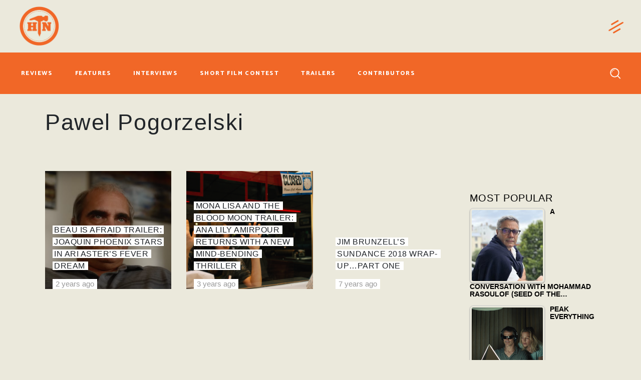

--- FILE ---
content_type: text/html; charset=UTF-8
request_url: https://www.hammertonail.com/tag/pawel-pogorzelski/
body_size: 24518
content:
<!DOCTYPE html>
<html lang="en-US" prefix="og: http://ogp.me/ns# fb: http://ogp.me/ns/fb#">
<head>
	
		<meta charset="UTF-8"/>
		<link rel="profile" href="https://gmpg.org/xfn/11" />
		
				<meta name="viewport" content="width=device-width,initial-scale=1,user-scalable=yes">
		<meta name='robots' content='index, follow, max-image-preview:large, max-snippet:-1, max-video-preview:-1' />
	<style>img:is([sizes="auto" i], [sizes^="auto," i]) { contain-intrinsic-size: 3000px 1500px }</style>
	
	<!-- This site is optimized with the Yoast SEO Premium plugin v20.1 (Yoast SEO v24.3) - https://yoast.com/wordpress/plugins/seo/ -->
	<title>Pawel Pogorzelski Archives - Hammer to Nail</title>
	<link rel="canonical" href="https://www.hammertonail.com/tag/pawel-pogorzelski/" />
	<meta property="og:locale" content="en_US" />
	<meta property="og:type" content="article" />
	<meta property="og:title" content="Pawel Pogorzelski Archives" />
	<meta property="og:url" content="https://www.hammertonail.com/tag/pawel-pogorzelski/" />
	<meta property="og:site_name" content="Hammer to Nail" />
	<meta property="og:image" content="https://www.hammertonail.com/wp-content/uploads/2020/01/logo02-1.png" />
	<meta property="og:image:width" content="175" />
	<meta property="og:image:height" content="163" />
	<meta property="og:image:type" content="image/png" />
	<meta name="twitter:card" content="summary_large_image" />
	<meta name="twitter:site" content="@hammertonail" />
	<script type="application/ld+json" class="yoast-schema-graph">{"@context":"https://schema.org","@graph":[{"@type":"CollectionPage","@id":"https://www.hammertonail.com/tag/pawel-pogorzelski/","url":"https://www.hammertonail.com/tag/pawel-pogorzelski/","name":"Pawel Pogorzelski Archives - Hammer to Nail","isPartOf":{"@id":"https://www.hammertonail.com/#website"},"primaryImageOfPage":{"@id":"https://www.hammertonail.com/tag/pawel-pogorzelski/#primaryimage"},"image":{"@id":"https://www.hammertonail.com/tag/pawel-pogorzelski/#primaryimage"},"thumbnailUrl":"https://www.hammertonail.com/wp-content/uploads/2023/01/Screen-Shot-2023-01-10-at-9.25.59-AM.png","breadcrumb":{"@id":"https://www.hammertonail.com/tag/pawel-pogorzelski/#breadcrumb"},"inLanguage":"en-US"},{"@type":"ImageObject","inLanguage":"en-US","@id":"https://www.hammertonail.com/tag/pawel-pogorzelski/#primaryimage","url":"https://www.hammertonail.com/wp-content/uploads/2023/01/Screen-Shot-2023-01-10-at-9.25.59-AM.png","contentUrl":"https://www.hammertonail.com/wp-content/uploads/2023/01/Screen-Shot-2023-01-10-at-9.25.59-AM.png","width":2880,"height":1546},{"@type":"BreadcrumbList","@id":"https://www.hammertonail.com/tag/pawel-pogorzelski/#breadcrumb","itemListElement":[{"@type":"ListItem","position":1,"name":"Home","item":"https://www.hammertonail.com/"},{"@type":"ListItem","position":2,"name":"Pawel Pogorzelski"}]},{"@type":"WebSite","@id":"https://www.hammertonail.com/#website","url":"https://www.hammertonail.com/","name":"Hammer to Nail","description":"What to Watch","publisher":{"@id":"https://www.hammertonail.com/#organization"},"potentialAction":[{"@type":"SearchAction","target":{"@type":"EntryPoint","urlTemplate":"https://www.hammertonail.com/?s={search_term_string}"},"query-input":{"@type":"PropertyValueSpecification","valueRequired":true,"valueName":"search_term_string"}}],"inLanguage":"en-US"},{"@type":"Organization","@id":"https://www.hammertonail.com/#organization","name":"Hammer to Nail","url":"https://www.hammertonail.com/","logo":{"@type":"ImageObject","inLanguage":"en-US","@id":"https://www.hammertonail.com/#/schema/logo/image/","url":"https://www.hammertonail.com/wp-content/uploads/2020/01/logo02-1.png","contentUrl":"https://www.hammertonail.com/wp-content/uploads/2020/01/logo02-1.png","width":175,"height":163,"caption":"Hammer to Nail"},"image":{"@id":"https://www.hammertonail.com/#/schema/logo/image/"},"sameAs":["https://www.facebook.com/hammertonail","https://x.com/hammertonail","https://www.instagram.com/hammertonail/"]}]}</script>
	<!-- / Yoast SEO Premium plugin. -->


<link rel='dns-prefetch' href='//maps.googleapis.com' />
<link rel='dns-prefetch' href='//maxcdn.bootstrapcdn.com' />
<link rel='dns-prefetch' href='//fonts.googleapis.com' />
<link rel="alternate" type="application/rss+xml" title="Hammer to Nail &raquo; Feed" href="https://www.hammertonail.com/feed/" />
<link rel="alternate" type="application/rss+xml" title="Hammer to Nail &raquo; Comments Feed" href="https://www.hammertonail.com/comments/feed/" />
<link rel="alternate" type="application/rss+xml" title="Hammer to Nail &raquo; Pawel Pogorzelski Tag Feed" href="https://www.hammertonail.com/tag/pawel-pogorzelski/feed/" />
<link rel='stylesheet' id='wp-block-library-css' href='https://www.hammertonail.com/wp-includes/css/dist/block-library/style.min.css?ver=6.7.2' type='text/css' media='all' />
<style id='simple-user-listing-directory-block-style-inline-css' type='text/css'>
.wp-block-simple-user-listing-directory-block .author-search{margin-bottom:2em}.wp-block-simple-user-listing-directory-block.is-style-grid .user-list-wrap{display:grid;grid-gap:20px}.wp-block-simple-user-listing-directory-block.is-style-grid.columns-2 .user-list-wrap{grid-template-columns:repeat(2,1fr)}.wp-block-simple-user-listing-directory-block.is-style-grid.columns-3 .user-list-wrap{grid-template-columns:repeat(3,1fr)}.wp-block-simple-user-listing-directory-block.is-style-grid.columns-4 .user-list-wrap{grid-template-columns:repeat(4,1fr)}.wp-block-simple-user-listing-directory-block.is-style-list .user-list-wrap{display:flex;flex-direction:column}.wp-block-simple-user-listing-directory-block.is-style-list .user-list-wrap .author-block .avatar{float:left;margin-right:1em}.wp-block-simple-user-listing-directory-block.is-style-list .user-list-wrap .author-block .author-name{clear:none}.wp-block-simple-user-listing-directory-block.is-style-list .user-list-wrap .author-block .author-description{clear:both}

</style>
<link rel='stylesheet' id='mpp_gutenberg-css' href='https://www.hammertonail.com/wp-content/plugins/metronet-profile-picture/dist/blocks.style.build.css?ver=2.6.3' type='text/css' media='all' />
<style id='classic-theme-styles-inline-css' type='text/css'>
/*! This file is auto-generated */
.wp-block-button__link{color:#fff;background-color:#32373c;border-radius:9999px;box-shadow:none;text-decoration:none;padding:calc(.667em + 2px) calc(1.333em + 2px);font-size:1.125em}.wp-block-file__button{background:#32373c;color:#fff;text-decoration:none}
</style>
<style id='global-styles-inline-css' type='text/css'>
:root{--wp--preset--aspect-ratio--square: 1;--wp--preset--aspect-ratio--4-3: 4/3;--wp--preset--aspect-ratio--3-4: 3/4;--wp--preset--aspect-ratio--3-2: 3/2;--wp--preset--aspect-ratio--2-3: 2/3;--wp--preset--aspect-ratio--16-9: 16/9;--wp--preset--aspect-ratio--9-16: 9/16;--wp--preset--color--black: #000000;--wp--preset--color--cyan-bluish-gray: #abb8c3;--wp--preset--color--white: #ffffff;--wp--preset--color--pale-pink: #f78da7;--wp--preset--color--vivid-red: #cf2e2e;--wp--preset--color--luminous-vivid-orange: #ff6900;--wp--preset--color--luminous-vivid-amber: #fcb900;--wp--preset--color--light-green-cyan: #7bdcb5;--wp--preset--color--vivid-green-cyan: #00d084;--wp--preset--color--pale-cyan-blue: #8ed1fc;--wp--preset--color--vivid-cyan-blue: #0693e3;--wp--preset--color--vivid-purple: #9b51e0;--wp--preset--gradient--vivid-cyan-blue-to-vivid-purple: linear-gradient(135deg,rgba(6,147,227,1) 0%,rgb(155,81,224) 100%);--wp--preset--gradient--light-green-cyan-to-vivid-green-cyan: linear-gradient(135deg,rgb(122,220,180) 0%,rgb(0,208,130) 100%);--wp--preset--gradient--luminous-vivid-amber-to-luminous-vivid-orange: linear-gradient(135deg,rgba(252,185,0,1) 0%,rgba(255,105,0,1) 100%);--wp--preset--gradient--luminous-vivid-orange-to-vivid-red: linear-gradient(135deg,rgba(255,105,0,1) 0%,rgb(207,46,46) 100%);--wp--preset--gradient--very-light-gray-to-cyan-bluish-gray: linear-gradient(135deg,rgb(238,238,238) 0%,rgb(169,184,195) 100%);--wp--preset--gradient--cool-to-warm-spectrum: linear-gradient(135deg,rgb(74,234,220) 0%,rgb(151,120,209) 20%,rgb(207,42,186) 40%,rgb(238,44,130) 60%,rgb(251,105,98) 80%,rgb(254,248,76) 100%);--wp--preset--gradient--blush-light-purple: linear-gradient(135deg,rgb(255,206,236) 0%,rgb(152,150,240) 100%);--wp--preset--gradient--blush-bordeaux: linear-gradient(135deg,rgb(254,205,165) 0%,rgb(254,45,45) 50%,rgb(107,0,62) 100%);--wp--preset--gradient--luminous-dusk: linear-gradient(135deg,rgb(255,203,112) 0%,rgb(199,81,192) 50%,rgb(65,88,208) 100%);--wp--preset--gradient--pale-ocean: linear-gradient(135deg,rgb(255,245,203) 0%,rgb(182,227,212) 50%,rgb(51,167,181) 100%);--wp--preset--gradient--electric-grass: linear-gradient(135deg,rgb(202,248,128) 0%,rgb(113,206,126) 100%);--wp--preset--gradient--midnight: linear-gradient(135deg,rgb(2,3,129) 0%,rgb(40,116,252) 100%);--wp--preset--font-size--small: 13px;--wp--preset--font-size--medium: 20px;--wp--preset--font-size--large: 36px;--wp--preset--font-size--x-large: 42px;--wp--preset--spacing--20: 0.44rem;--wp--preset--spacing--30: 0.67rem;--wp--preset--spacing--40: 1rem;--wp--preset--spacing--50: 1.5rem;--wp--preset--spacing--60: 2.25rem;--wp--preset--spacing--70: 3.38rem;--wp--preset--spacing--80: 5.06rem;--wp--preset--shadow--natural: 6px 6px 9px rgba(0, 0, 0, 0.2);--wp--preset--shadow--deep: 12px 12px 50px rgba(0, 0, 0, 0.4);--wp--preset--shadow--sharp: 6px 6px 0px rgba(0, 0, 0, 0.2);--wp--preset--shadow--outlined: 6px 6px 0px -3px rgba(255, 255, 255, 1), 6px 6px rgba(0, 0, 0, 1);--wp--preset--shadow--crisp: 6px 6px 0px rgba(0, 0, 0, 1);}:where(.is-layout-flex){gap: 0.5em;}:where(.is-layout-grid){gap: 0.5em;}body .is-layout-flex{display: flex;}.is-layout-flex{flex-wrap: wrap;align-items: center;}.is-layout-flex > :is(*, div){margin: 0;}body .is-layout-grid{display: grid;}.is-layout-grid > :is(*, div){margin: 0;}:where(.wp-block-columns.is-layout-flex){gap: 2em;}:where(.wp-block-columns.is-layout-grid){gap: 2em;}:where(.wp-block-post-template.is-layout-flex){gap: 1.25em;}:where(.wp-block-post-template.is-layout-grid){gap: 1.25em;}.has-black-color{color: var(--wp--preset--color--black) !important;}.has-cyan-bluish-gray-color{color: var(--wp--preset--color--cyan-bluish-gray) !important;}.has-white-color{color: var(--wp--preset--color--white) !important;}.has-pale-pink-color{color: var(--wp--preset--color--pale-pink) !important;}.has-vivid-red-color{color: var(--wp--preset--color--vivid-red) !important;}.has-luminous-vivid-orange-color{color: var(--wp--preset--color--luminous-vivid-orange) !important;}.has-luminous-vivid-amber-color{color: var(--wp--preset--color--luminous-vivid-amber) !important;}.has-light-green-cyan-color{color: var(--wp--preset--color--light-green-cyan) !important;}.has-vivid-green-cyan-color{color: var(--wp--preset--color--vivid-green-cyan) !important;}.has-pale-cyan-blue-color{color: var(--wp--preset--color--pale-cyan-blue) !important;}.has-vivid-cyan-blue-color{color: var(--wp--preset--color--vivid-cyan-blue) !important;}.has-vivid-purple-color{color: var(--wp--preset--color--vivid-purple) !important;}.has-black-background-color{background-color: var(--wp--preset--color--black) !important;}.has-cyan-bluish-gray-background-color{background-color: var(--wp--preset--color--cyan-bluish-gray) !important;}.has-white-background-color{background-color: var(--wp--preset--color--white) !important;}.has-pale-pink-background-color{background-color: var(--wp--preset--color--pale-pink) !important;}.has-vivid-red-background-color{background-color: var(--wp--preset--color--vivid-red) !important;}.has-luminous-vivid-orange-background-color{background-color: var(--wp--preset--color--luminous-vivid-orange) !important;}.has-luminous-vivid-amber-background-color{background-color: var(--wp--preset--color--luminous-vivid-amber) !important;}.has-light-green-cyan-background-color{background-color: var(--wp--preset--color--light-green-cyan) !important;}.has-vivid-green-cyan-background-color{background-color: var(--wp--preset--color--vivid-green-cyan) !important;}.has-pale-cyan-blue-background-color{background-color: var(--wp--preset--color--pale-cyan-blue) !important;}.has-vivid-cyan-blue-background-color{background-color: var(--wp--preset--color--vivid-cyan-blue) !important;}.has-vivid-purple-background-color{background-color: var(--wp--preset--color--vivid-purple) !important;}.has-black-border-color{border-color: var(--wp--preset--color--black) !important;}.has-cyan-bluish-gray-border-color{border-color: var(--wp--preset--color--cyan-bluish-gray) !important;}.has-white-border-color{border-color: var(--wp--preset--color--white) !important;}.has-pale-pink-border-color{border-color: var(--wp--preset--color--pale-pink) !important;}.has-vivid-red-border-color{border-color: var(--wp--preset--color--vivid-red) !important;}.has-luminous-vivid-orange-border-color{border-color: var(--wp--preset--color--luminous-vivid-orange) !important;}.has-luminous-vivid-amber-border-color{border-color: var(--wp--preset--color--luminous-vivid-amber) !important;}.has-light-green-cyan-border-color{border-color: var(--wp--preset--color--light-green-cyan) !important;}.has-vivid-green-cyan-border-color{border-color: var(--wp--preset--color--vivid-green-cyan) !important;}.has-pale-cyan-blue-border-color{border-color: var(--wp--preset--color--pale-cyan-blue) !important;}.has-vivid-cyan-blue-border-color{border-color: var(--wp--preset--color--vivid-cyan-blue) !important;}.has-vivid-purple-border-color{border-color: var(--wp--preset--color--vivid-purple) !important;}.has-vivid-cyan-blue-to-vivid-purple-gradient-background{background: var(--wp--preset--gradient--vivid-cyan-blue-to-vivid-purple) !important;}.has-light-green-cyan-to-vivid-green-cyan-gradient-background{background: var(--wp--preset--gradient--light-green-cyan-to-vivid-green-cyan) !important;}.has-luminous-vivid-amber-to-luminous-vivid-orange-gradient-background{background: var(--wp--preset--gradient--luminous-vivid-amber-to-luminous-vivid-orange) !important;}.has-luminous-vivid-orange-to-vivid-red-gradient-background{background: var(--wp--preset--gradient--luminous-vivid-orange-to-vivid-red) !important;}.has-very-light-gray-to-cyan-bluish-gray-gradient-background{background: var(--wp--preset--gradient--very-light-gray-to-cyan-bluish-gray) !important;}.has-cool-to-warm-spectrum-gradient-background{background: var(--wp--preset--gradient--cool-to-warm-spectrum) !important;}.has-blush-light-purple-gradient-background{background: var(--wp--preset--gradient--blush-light-purple) !important;}.has-blush-bordeaux-gradient-background{background: var(--wp--preset--gradient--blush-bordeaux) !important;}.has-luminous-dusk-gradient-background{background: var(--wp--preset--gradient--luminous-dusk) !important;}.has-pale-ocean-gradient-background{background: var(--wp--preset--gradient--pale-ocean) !important;}.has-electric-grass-gradient-background{background: var(--wp--preset--gradient--electric-grass) !important;}.has-midnight-gradient-background{background: var(--wp--preset--gradient--midnight) !important;}.has-small-font-size{font-size: var(--wp--preset--font-size--small) !important;}.has-medium-font-size{font-size: var(--wp--preset--font-size--medium) !important;}.has-large-font-size{font-size: var(--wp--preset--font-size--large) !important;}.has-x-large-font-size{font-size: var(--wp--preset--font-size--x-large) !important;}
:where(.wp-block-post-template.is-layout-flex){gap: 1.25em;}:where(.wp-block-post-template.is-layout-grid){gap: 1.25em;}
:where(.wp-block-columns.is-layout-flex){gap: 2em;}:where(.wp-block-columns.is-layout-grid){gap: 2em;}
:root :where(.wp-block-pullquote){font-size: 1.5em;line-height: 1.6;}
</style>
<link rel='stylesheet' id='buzzy-membership-style-css' href='https://www.hammertonail.com/wp-content/plugins/buzzy-membership/assets/css/membership.min.css?ver=6.7.2' type='text/css' media='all' />
<link rel='stylesheet' id='buzzy-membership-responsive-style-css' href='https://www.hammertonail.com/wp-content/plugins/buzzy-membership/assets/css/membership-responsive.min.css?ver=6.7.2' type='text/css' media='all' />
<link rel='stylesheet' id='buzzy-mikado-modules-css' href='https://www.hammertonail.com/wp-content/themes/buzzy/assets/css/modules.min.css?ver=6.7.2' type='text/css' media='all' />
<link rel='stylesheet' id='buzzy-news-style-css' href='https://www.hammertonail.com/wp-content/plugins/buzzy-news/assets/css/news.min.css?ver=6.7.2' type='text/css' media='all' />
<link rel='stylesheet' id='buzzy-mikado-modules-responsive-css' href='https://www.hammertonail.com/wp-content/themes/buzzy/assets/css/modules-responsive.min.css?ver=6.7.2' type='text/css' media='all' />
<link rel='stylesheet' id='buzzy-news-responsive-style-css' href='https://www.hammertonail.com/wp-content/plugins/buzzy-news/assets/css/news-responsive.min.css?ver=6.7.2' type='text/css' media='all' />
<link rel='stylesheet' id='contact-form-7-css' href='https://www.hammertonail.com/wp-content/plugins/contact-form-7/includes/css/styles.css?ver=6.0.3' type='text/css' media='all' />
<link rel='stylesheet' id='wpos-slick-style-css' href='https://www.hammertonail.com/wp-content/plugins/wp-responsive-recent-post-slider/assets/css/slick.css?ver=3.6.4' type='text/css' media='all' />
<link rel='stylesheet' id='wppsac-public-style-css' href='https://www.hammertonail.com/wp-content/plugins/wp-responsive-recent-post-slider/assets/css/recent-post-style.css?ver=3.6.4' type='text/css' media='all' />
<link rel='stylesheet' id='tptn-style-left-thumbs-css' href='https://www.hammertonail.com/wp-content/plugins/top-10/css/left-thumbs.min.css?ver=4.0.3' type='text/css' media='all' />
<style id='tptn-style-left-thumbs-inline-css' type='text/css'>

			.tptn-left-thumbs a {
				width: 250px;
				height: 250px;
				text-decoration: none;
			}
			.tptn-left-thumbs img {
				width: 250px;
				max-height: 250px;
				margin: auto;
			}
			.tptn-left-thumbs .tptn_title {
				width: 100%;
			}
			
</style>
<link rel='stylesheet' id='bootstrap-css' href='https://maxcdn.bootstrapcdn.com/bootstrap/4.0.0/css/bootstrap.min.css?ver=6.7.2' type='text/css' media='all' />
<link rel='stylesheet' id='buzzy-mikado-default-style-css' href='https://www.hammertonail.com/wp-content/themes/buzzy/style.css?ver=6.7.2' type='text/css' media='all' />
<link rel='stylesheet' id='buzzy-mikado-child-style-css' href='https://www.hammertonail.com/wp-content/themes/buzzy-child/style.css?ver=6.7.2' type='text/css' media='all' />
<link rel='stylesheet' id='mkdf-dripicons-css' href='https://www.hammertonail.com/wp-content/themes/buzzy/framework/lib/icons-pack/dripicons/dripicons.css?ver=6.7.2' type='text/css' media='all' />
<link rel='stylesheet' id='mkdf-font_elegant-css' href='https://www.hammertonail.com/wp-content/themes/buzzy/framework/lib/icons-pack/elegant-icons/style.min.css?ver=6.7.2' type='text/css' media='all' />
<link rel='stylesheet' id='mkdf-font_awesome-css' href='https://www.hammertonail.com/wp-content/themes/buzzy/framework/lib/icons-pack/font-awesome/css/fontawesome-all.min.css?ver=6.7.2' type='text/css' media='all' />
<link rel='stylesheet' id='mkdf-ion_icons-css' href='https://www.hammertonail.com/wp-content/themes/buzzy/framework/lib/icons-pack/ion-icons/css/ionicons.min.css?ver=6.7.2' type='text/css' media='all' />
<link rel='stylesheet' id='mkdf-linea_icons-css' href='https://www.hammertonail.com/wp-content/themes/buzzy/framework/lib/icons-pack/linea-icons/style.css?ver=6.7.2' type='text/css' media='all' />
<link rel='stylesheet' id='mkdf-linear_icons-css' href='https://www.hammertonail.com/wp-content/themes/buzzy/framework/lib/icons-pack/linear-icons/style.css?ver=6.7.2' type='text/css' media='all' />
<link rel='stylesheet' id='mkdf-simple_line_icons-css' href='https://www.hammertonail.com/wp-content/themes/buzzy/framework/lib/icons-pack/simple-line-icons/simple-line-icons.css?ver=6.7.2' type='text/css' media='all' />
<link rel='stylesheet' id='mediaelement-css' href='https://www.hammertonail.com/wp-includes/js/mediaelement/mediaelementplayer-legacy.min.css?ver=4.2.17' type='text/css' media='all' />
<link rel='stylesheet' id='wp-mediaelement-css' href='https://www.hammertonail.com/wp-includes/js/mediaelement/wp-mediaelement.min.css?ver=6.7.2' type='text/css' media='all' />
<link rel='stylesheet' id='buzzy-mikado-style-dynamic-css' href='https://www.hammertonail.com/wp-content/themes/buzzy/assets/css/style_dynamic.css?ver=1729475109' type='text/css' media='all' />
<link rel='stylesheet' id='buzzy-mikado-style-dynamic-responsive-css' href='https://www.hammertonail.com/wp-content/themes/buzzy/assets/css/style_dynamic_responsive.css?ver=1729475109' type='text/css' media='all' />
<link rel='stylesheet' id='buzzy-mikado-google-fonts-css' href='https://fonts.googleapis.com/css?family=Catamaran%3A300%2C400%2C800%7CLibre+Franklin%3A300%2C400%2C800%7CCormorant+Garamond%3A300%2C400%2C800%7CMontserrat%3A300%2C400%2C800%7CPT+Sans+Narrow%3A300%2C400%2C800&#038;subset=latin-ext&#038;ver=1.0.0' type='text/css' media='all' />
<link rel='stylesheet' id='cb_p6-css-main-css' href='https://www.hammertonail.com/wp-content/plugins/patron-button-and-widgets-by-codebard/plugin/templates/default/style.css?ver=6.7.2' type='text/css' media='all' />
<script type="text/javascript" src="https://www.hammertonail.com/wp-includes/js/jquery/jquery.min.js?ver=3.7.1" id="jquery-core-js"></script>
<script type="text/javascript" src="https://www.hammertonail.com/wp-includes/js/jquery/jquery-migrate.min.js?ver=3.4.1" id="jquery-migrate-js"></script>
<link rel="https://api.w.org/" href="https://www.hammertonail.com/wp-json/" /><link rel="alternate" title="JSON" type="application/json" href="https://www.hammertonail.com/wp-json/wp/v2/tags/22958" /><link rel="EditURI" type="application/rsd+xml" title="RSD" href="https://www.hammertonail.com/xmlrpc.php?rsd" />
<meta name="generator" content="WordPress 6.7.2" />

		<!-- GA Google Analytics @ https://m0n.co/ga -->
		<script>
			(function(i,s,o,g,r,a,m){i['GoogleAnalyticsObject']=r;i[r]=i[r]||function(){
			(i[r].q=i[r].q||[]).push(arguments)},i[r].l=1*new Date();a=s.createElement(o),
			m=s.getElementsByTagName(o)[0];a.async=1;a.src=g;m.parentNode.insertBefore(a,m)
			})(window,document,'script','https://www.google-analytics.com/analytics.js','ga');
			ga('create', 'UA-148693469-1', 'auto');
			ga('set', 'forceSSL', true);
			ga('send', 'pageview');
		</script>

	<style type="text/css">.tptn-left-thumbs .tptn_title{
	text-transform:uppercase;
	font-size:0.9em;
}
a.tptn_link img{
	max-width:150px;
}
.mkdf-widget-title{
	color:#000;
}
.tptn_posts li{
	margin-bottom:10px !important;
}</style><meta name="generator" content="Powered by WPBakery Page Builder - drag and drop page builder for WordPress."/>
<link rel="icon" href="https://www.hammertonail.com/wp-content/uploads/2020/01/cropped-logo02-1-32x32.png" sizes="32x32" />
<link rel="icon" href="https://www.hammertonail.com/wp-content/uploads/2020/01/cropped-logo02-1-192x192.png" sizes="192x192" />
<link rel="apple-touch-icon" href="https://www.hammertonail.com/wp-content/uploads/2020/01/cropped-logo02-1-180x180.png" />
<meta name="msapplication-TileImage" content="https://www.hammertonail.com/wp-content/uploads/2020/01/cropped-logo02-1-270x270.png" />
		<style type="text/css" id="wp-custom-css">
			/* Header Positioning Override (All right aligned items) */
.mkdf-page-header .mkdf-vertical-align-containers {
	display:flex;
	flex-wrap:wrap;
	justify-content:space-between;
}

header.mkdf-page-header .mkdf-menu-area, .page-id-863 .mkdf-page-header .mkdf-menu-area {
	height: auto !important;
}


header.mkdf-page-header .mkdf-menu-area {
		height: auto !important;
    display: flex;
		padding-top: 20px;
}


header.mkdf-page-header .mkdf-page-header .mkdf-menu-area {
    height: auto !important;
}


header.mkdf-page-header .mkdf-menu-area .mkdf-position-right,header.mkdf-page-header .mkdf-menu-area .mkdf-position-left {
	padding-bottom: 20px;
}


header.mkdf-page-header .mkdf-position-right{
	margin-left: auto!important;
}


header.mkdf-page-header .mkdf-menu-area .mkdf-position-right .mkdf-position-right-inner {
		width: 205px;
    justify-content: flex-end;
    display: flex;
}


header.mkdf-page-header .mkdf-vertical-align-containers .mkdf-position-right {
	align-self:center;
}

.mkdf-mobile-header-holder .mkdf-login-register-widget.mkdf-user-logged-in .mkdf-logged-in-user .mkdf-logged-in-user-inner>span .mkdf-logged-in-user-name{
	color: white !important;
}

.mkdf-sticky-holder {
	height: auto !important;
}

.mkdf-sticky-holder .mkdf-position-right-inner {
    padding: 15px 0;
		align-self: center;
}

.mkdf-mobile-header-holder .mkdf-form-holder-inner {
    position: fixed;
    top: 70px;
    left: 0;
    background: black;
    width: 100vw;
    height: 40px;
    display: flex;
    align-items: center;
}

.mkdf-search-opener-holder .mkdf-on-side-search-form:before {
	background-color: transparent;
}

/* Header NAV BUTTONS */
.mkdf-main-menu>ul>li>a {
	padding: 10px 12px;
}

.mkdf-main-menu>ul>li>a>span.item_outer {
	font-size: 12px;
}

.mkdf-page-header .mkdf-menu-area .mkdf-vertical-align-containers {
	padding-right: 17px;
}

/* Header Link Hover Style Override */
.mkdf-light-header .mkdf-menu-area:not(.fixed):not(.mkdf-sticky-header) .mkdf-login-register-widget.mkdf-user-logged-in .mkdf-logged-in-user .mkdf-logged-in-user-inner>span span:hover,.mkdf-light-header .mkdf-page-header>div:not(.fixed) .mkdf-search-opener:hover,.mkdf-light-header .mkdf-page-header>div:not(.fixed):not(.mkdf-sticky-header).mkdf-menu-area .widget:not(.mkdf-plw-tabs):not(.mkdf-news-video-layout1-widget) a:hover {
	color: #ffffff87 !important;
}

/* Header - Side Bar Close button */
.mkdf-side-menu a.mkdf-close-side-menu:hover, .mkdf-subscribe-popup-holder .mkdf-sp-close:hover {
	color: #f16726 !important;
}

/* Header - Language Control Hover */
.mkdf-top-bar .widget_icl_lang_sel_widget #lang_sel a:hover {
	color: black !important;
}

.mkdf-btn.mkdf-btn-solid {
	background-color: #f16726 !important;
}

.mkdf-btn.mkdf-btn-solid:not(.mkdf-btn-custom-border-hover):hover,.mkdf-btn.mkdf-btn-solid.mkdf-btn-direction-animation .mkdf-btn-background, .mkdf-menu-area .mkdf-login-register-widget.mkdf-user-logged-in .mkdf-login-dropdown, .mkdf-top-bar .widget_icl_lang_sel_widget #lang_sel ul ul {
	background-color: rgba(241, 103, 39, 1) !important;
	border-color: rgba(241, 103, 39, 1) !important;
}

/* HEADER: MOBILE */
.mkdf-position-center-inner .mkdf-mobile-logo-wrapper a img {
	max-width: 120px;
	max-height:120px;
}


/*  POPUP SIDE BAR BTN */
.mkdf-side-menu-button-opener.mkdf-side-menu-button-opener-predefined .mkdf-hm-lines, .mkdf-side-menu-button-opener.mkdf-side-menu-button-opener-predefined:hover .mkdf-side-menu-icon .mkdf-hm-lines .mkdf-hm-line {
	color: #f16726 !important;
}

/*  POPUP SIDE BAR BG */
.mkdf-side-menu{
background-color: #626262;
}


/* SUBSCRIBE POP UP */
.mkdf-subscribe-popup-holder .mkdf-sp-content-container{
	background-color:#626262;
}
.mkdf-subscribe-popup-holder .mkdf-sp-prevent-label {
	color:white !important;
}
div[data-category-name="latest-reviews"] .mkdf-ni-info-bottom {
	display:block !important;
}
.home .mkdf-post-info-author-image { display:none !important;}
.mkdf-post-carousel2 .mkdf-owl-slider .owl-item .mkdf-news-item .mkdf-post-title {
	color:#FFF;
	background:none;
}
.mkdf-post-carousel2 .mkdf-owl-slider .owl-item .mkdf-news-item .mkdf-post-title a {
	color:#FFF !important;
	text-decoration:none;
}
.mkdf-post-carousel2 .mkdf-owl-slider .owl-item .mkdf-news-item .mkdf-ni-info-center {
    overflow: visible;
    padding-top: 2em;
    background: rgba(0,0,0,0.4);
    padding-bottom: 2em;
}

/* FOOTER */
footer .mkdf-footer-top-inner {
    padding-top: 25px !important; 
    padding-bottom: 0px !important;
}

footer .newsletter-sidebar {
    padding-bottom: 0px !important;
}

footer .mkdf-social-icons-group-widget {
	margin-bottom:20px !important;
}

/* HOME PAGE */
.vc_gitem_row .vc_gitem-col {
	padding-left: 20px !important;
	padding-right: 20px !important;
}
.vc_btn3.vc_btn3-color-juicy-pink, .vc_btn3.vc_btn3-color-juicy-pink.vc_btn3-style-flat {
	text-transform: capitalize !important;
}

.mkdf-bli-inner:hover h6 a {
	text-shadow: 0px 0px black !important;
}

.wppsac-post-slider .wppsac-post-image-bg {
	display: flex;
	align-items:center;
	justify-content:center;
}

.mkdf-news-holder.mkdf-layout2.mkdf-grid-list.mkdf-four-columns.mkdf-small-space .mkdf-ni-info-top+div {
	position:absolute;
	bottom: 10px;
	left: 15px;
}
.mkdf-ni-info.mkdf-ni-info-bottom {
	position: absolute;
	bottom:-35px;
	left: 15px;
}
.mkdf-news-item.mkdf-layout2-item.mkdf-item-space {
    margin-bottom: 45px;
}

.mkdf-news-holder.mkdf-layout2.mkdf-grid-list.mkdf-four-columns.mkdf-small-space .mkdf-post-image {
	position:absolute;
	height:100%;
}

img.attachment-full.size-full.wp-post-image {
	min-height: 100%;
	object-fit: cover;
}

#foursection .vc_column-inner { border: 0 !important;}

.mkdf-blog-list-holder .mkdf-post-image img {
	width: 100px;
	height: 100px;
	object-fit: cover;
}

.mkdf-bli-inner {
	display:flex !important;
}

.mkdf-bl-item.mkdf-item-space .mkdf-post-image {
	width: 165px;
}

.mkdf-layout6-item .mkdf-ni-item-inner {
	position: initial;
	display: block;
	table-layout: auto;
	height: auto;
}
.mkdf-layout6-item.mkdf-item-space .mkdf-post-image {
	height: 100px;
	width: 100px;
}

.mkdf-layout6-item.mkdf-item-space .mkdf-post-image img {
	object-fit: cover;
	height: 100%;
	width: 100%;
	max-height:100px;
	max-width: 100px;
}

.mkdf-layout6-item .mkdf-ni-item-inner {
	display:flex;
}
.wppsac-post-slider.design-1 .wppsac-post-image-bg {
	background: transparent;
}

.vc_basic_grid .vc_grid.vc_row .vc_grid-item.vc_visible-item {
	display: flex !important;
}
.vc_grid.vc_row.vc_grid-gutter-10px .vc_pageable-slide-wrapper {
	display: flex; 
	flex-wrap: wrap;
	margin-bottom: 50px;
}

.vc_grid-item-mini.vc_clearfix {
	display:flex;
	flex-direction:column;
}

.vc_gitem-zone.vc_gitem-zone-c, .vc_gitem-zone-mini, .vc_gitem_row.vc_row.vc_gitem-row-position-top, .vc_col-sm-12.vc_gitem-col.vc_gitem-col-align- {
	height: 100%;
}

.vc_btn3-container.vc_btn3-left {
	margin-top:auto;
}
.vc_col-sm-12.vc_gitem-col.vc_gitem-col-align- {
	display:flex; 
	flex-direction: column;
}

.mkdf-layout6-item .mkdf-post-info-date a {
	background-color: white;
	color: black;
	font-size: 13px;
}

.mkdf-news-holder a:hover, .mkdf-news-list-inner.mkdf-outer-space a:hover, .mkdf-news-item.mkdf-layout2-item mkdf-item-space:hover a, .mkdf-news-item.mkdf-layout6-item.mkdf-item-space:hover a, .mkdf-ni-inner:hover a {
	color: black !important;
}

@media (min-width: 992px) {
	#wppsac-post-slider-1 {
		height: 500px;
	}
	.slick-list, .slick-track, .wppsac-post-content-position, .wppsac-post-slider.design-1 .wppsac-post-image-bg {
		height: 100%;
	}
}

/* HOMEPAGE */
.mkdf-blog-list-holder .mkdf-bli-info>div {
	display: none;
}

/* CONTRIBUTORS */
#contrib_search .user-list-wrap {
	margin-top:30px;
}
#contrib_search #sul-searchform {
	display:flex;
}
#contrib_search #sul-searchform  label {
	display: none;
}
#contrib_search #sul-searchform  input {
	margin-bottom: 0 !important;
}
#contrib_search #sul-searchform  input.submit {
	background-color: #f16726 !important;
	font-size: 12px;
   line-height: 2em;
   letter-spacing: .1em;
   text-indent: .15em;
   font-weight: 800;
   text-transform: uppercase;
	font-family: Catamaran,sans-serif;
	padding: 12px 26px 9px;
	color: white;
	border: none;
}

#contrib_search #sul-searchform  input.submit:focus {
	outline: none !important;
}

#contrib_search .user-list-wrap .author-block {
	margin-bottom: 30px;
}

#contrib_search .author-block img {
	  float: left;
    height: 40px;
    width: 40px;
    margin-right: 20px;
}

/* CATEGORY PAGES */
.mkdf-news-item.mkdf-layout5-item {
	min-height: 200px;
    max-height: 200px;
    margin-bottom: 55px !important;
}

.mkdf-news-holder .mkdf-ni-info-top+div {
	text-align:left;
}

.mkdf-layout5-item .mkdf-ni-content:after {
	background-color: transparent;
}

.mkdf-ni-info.mkdf-ni-info-bottom {
	left: 0;
	bottom: -30px;
}
.mkdf-layout5-item .mkdf-ni-item-inner {
	min-height: 236px;
	max-height: 236px;
}

body.category .mkdf-news-holder .mkdf-post-image img {
	min-height: 210px;
	max-height: 210px;
	object-fit:cover;
}
/*@media (max-width: 1481px) {
	.mkdf-page-header #custom_html-13 { margin-top:-130px !important;} 
}*/


/* GLOBAL - HIDDEN */
@media (max-width: 1199px) and (min-width: 992px) {
	.vc_hidden-md {
    display: none!important;
	}
}

@media (min-width: 1200px) {
.vc_hidden-lg {
    display: none!important;
}
}

/* HOME PAGE SLIDER */
.wppsac-post-image-bg {
	position:relative;
}

.wppsac-post-image-bg > a {
	position:absolute;
	width: 100%;
	height: 100%;
}

.branded-logos{
	padding:1em 3em;
}
.branded-logos.mobile{
	display:none;
}
@media (max-width: 768px) {
	/*rule for special logo, remove after 20th*/
/*	.mkdf-mobile-logo-wrapper img{
		max-height:70px !important;
	}*/
.branded-logos.mobile {
    display: block;
}
	.branded-logos.desktop{
		display:none;
	}
}
.nopad{
	padding-top:30px !important;
	padding-bottom:0 !important;
}
.wpp-item-data a{
	font-weight:bold;
}		</style>
		<noscript><style> .wpb_animate_when_almost_visible { opacity: 1; }</style></noscript>
<!-- START - Open Graph and Twitter Card Tags 3.3.4 -->
 <!-- Facebook Open Graph -->
  <meta property="og:locale" content="en_US"/>
  <meta property="og:site_name" content="Hammer to Nail"/>
  <meta property="og:title" content="Pawel Pogorzelski"/>
  <meta property="og:url" content="https://www.hammertonail.com/tag/pawel-pogorzelski/"/>
  <meta property="og:type" content="article"/>
  <meta property="og:description" content="What to Watch"/>
  <meta property="og:image" content="https://www.hammertonail.com/wp-content/uploads/2020/01/logo02-1.png"/>
  <meta property="og:image:url" content="https://www.hammertonail.com/wp-content/uploads/2020/01/logo02-1.png"/>
  <meta property="og:image:secure_url" content="https://www.hammertonail.com/wp-content/uploads/2020/01/logo02-1.png"/>
  <meta property="article:publisher" content="https://www.facebook.com/hammertonail/"/>
 <!-- Google+ / Schema.org -->
  <meta itemprop="name" content="Pawel Pogorzelski"/>
  <meta itemprop="headline" content="Pawel Pogorzelski"/>
  <meta itemprop="description" content="What to Watch"/>
  <meta itemprop="image" content="https://www.hammertonail.com/wp-content/uploads/2020/01/logo02-1.png"/>
  <!--<meta itemprop="publisher" content="Hammer to Nail"/>--> <!-- To solve: The attribute publisher.itemtype has an invalid value -->
 <!-- Twitter Cards -->
  <meta name="twitter:title" content="Pawel Pogorzelski"/>
  <meta name="twitter:url" content="https://www.hammertonail.com/tag/pawel-pogorzelski/"/>
  <meta name="twitter:description" content="What to Watch"/>
  <meta name="twitter:image" content="https://www.hammertonail.com/wp-content/uploads/2020/01/logo02-1.png"/>
  <meta name="twitter:card" content="summary_large_image"/>
 <!-- SEO -->
 <!-- Misc. tags -->
 <!-- is_tag -->
<!-- END - Open Graph and Twitter Card Tags 3.3.4 -->
	
<!-- NEW NEW ADS -->
<script type="text/javascript" id="AdvallyRules" src="https://cdn.adligature.com/htn/prod/rules.js"></script>
<!-- NEW NEW ADS -->
<!-- GDPR & CCPA Compliance -->
<script>(function(){/*
 Copyright The Closure Library Authors.
 SPDX-License-Identifier: Apache-2.0
*/
'use strict';var g=function(a){var b=0;return function(){return b<a.length?{done:!1,value:a[b++]}:{done:!0}}},l=this||self,m=/^[\w+/_-]+[=]{0,2}$/,p=null,q=function(){},r=function(a){var b=typeof a;if("object"==b)if(a){if(a instanceof Array)return"array";if(a instanceof Object)return b;var c=Object.prototype.toString.call(a);if("[object Window]"==c)return"object";if("[object Array]"==c||"number"==typeof a.length&&"undefined"!=typeof a.splice&&"undefined"!=typeof a.propertyIsEnumerable&&!a.propertyIsEnumerable("splice"))return"array";
if("[object Function]"==c||"undefined"!=typeof a.call&&"undefined"!=typeof a.propertyIsEnumerable&&!a.propertyIsEnumerable("call"))return"function"}else return"null";else if("function"==b&&"undefined"==typeof a.call)return"object";return b},u=function(a,b){function c(){}c.prototype=b.prototype;a.prototype=new c;a.prototype.constructor=a};var v=function(a,b){Object.defineProperty(l,a,{configurable:!1,get:function(){return b},set:q})};var y=function(a,b){this.b=a===w&&b||"";this.a=x},x={},w={};var aa=function(a,b){a.src=b instanceof y&&b.constructor===y&&b.a===x?b.b:"type_error:TrustedResourceUrl";if(null===p)b:{b=l.document;if((b=b.querySelector&&b.querySelector("script[nonce]"))&&(b=b.nonce||b.getAttribute("nonce"))&&m.test(b)){p=b;break b}p=""}b=p;b&&a.setAttribute("nonce",b)};var z=function(){return Math.floor(2147483648*Math.random()).toString(36)+Math.abs(Math.floor(2147483648*Math.random())^+new Date).toString(36)};var A=function(a,b){b=String(b);"application/xhtml+xml"===a.contentType&&(b=b.toLowerCase());return a.createElement(b)},B=function(a){this.a=a||l.document||document};B.prototype.appendChild=function(a,b){a.appendChild(b)};var C=function(a,b,c,d,e,f){try{var k=a.a,h=A(a.a,"SCRIPT");h.async=!0;aa(h,b);k.head.appendChild(h);h.addEventListener("load",function(){e();d&&k.head.removeChild(h)});h.addEventListener("error",function(){0<c?C(a,b,c-1,d,e,f):(d&&k.head.removeChild(h),f())})}catch(n){f()}};var ba=l.atob("aHR0cHM6Ly93d3cuZ3N0YXRpYy5jb20vaW1hZ2VzL2ljb25zL21hdGVyaWFsL3N5c3RlbS8xeC93YXJuaW5nX2FtYmVyXzI0ZHAucG5n"),ca=l.atob("WW91IGFyZSBzZWVpbmcgdGhpcyBtZXNzYWdlIGJlY2F1c2UgYWQgb3Igc2NyaXB0IGJsb2NraW5nIHNvZnR3YXJlIGlzIGludGVyZmVyaW5nIHdpdGggdGhpcyBwYWdlLg=="),da=l.atob("RGlzYWJsZSBhbnkgYWQgb3Igc2NyaXB0IGJsb2NraW5nIHNvZnR3YXJlLCB0aGVuIHJlbG9hZCB0aGlzIHBhZ2Uu"),ea=function(a,b,c){this.b=a;this.f=new B(this.b);this.a=null;this.c=[];this.g=!1;this.i=b;this.h=c},F=function(a){if(a.b.body&&!a.g){var b=
function(){D(a);l.setTimeout(function(){return E(a,3)},50)};C(a.f,a.i,2,!0,function(){l[a.h]||b()},b);a.g=!0}},D=function(a){for(var b=G(1,5),c=0;c<b;c++){var d=H(a);a.b.body.appendChild(d);a.c.push(d)}b=H(a);b.style.bottom="0";b.style.left="0";b.style.position="fixed";b.style.width=G(100,110).toString()+"%";b.style.zIndex=G(2147483544,2147483644).toString();b.style["background-color"]=I(249,259,242,252,219,229);b.style["box-shadow"]="0 0 12px #888";b.style.color=I(0,10,0,10,0,10);b.style.display=
"flex";b.style["justify-content"]="center";b.style["font-family"]="Roboto, Arial";c=H(a);c.style.width=G(80,85).toString()+"%";c.style.maxWidth=G(750,775).toString()+"px";c.style.margin="24px";c.style.display="flex";c.style["align-items"]="flex-start";c.style["justify-content"]="center";d=A(a.f.a,"IMG");d.className=z();d.src=ba;d.style.height="24px";d.style.width="24px";d.style["padding-right"]="16px";var e=H(a),f=H(a);f.style["font-weight"]="bold";f.textContent=ca;var k=H(a);k.textContent=da;J(a,
e,f);J(a,e,k);J(a,c,d);J(a,c,e);J(a,b,c);a.a=b;a.b.body.appendChild(a.a);b=G(1,5);for(c=0;c<b;c++)d=H(a),a.b.body.appendChild(d),a.c.push(d)},J=function(a,b,c){for(var d=G(1,5),e=0;e<d;e++){var f=H(a);b.appendChild(f)}b.appendChild(c);c=G(1,5);for(d=0;d<c;d++)e=H(a),b.appendChild(e)},G=function(a,b){return Math.floor(a+Math.random()*(b-a))},I=function(a,b,c,d,e,f){return"rgb("+G(Math.max(a,0),Math.min(b,255)).toString()+","+G(Math.max(c,0),Math.min(d,255)).toString()+","+G(Math.max(e,0),Math.min(f,
255)).toString()+")"},H=function(a){a=A(a.f.a,"DIV");a.className=z();return a},E=function(a,b){0>=b||null!=a.a&&0!=a.a.offsetHeight&&0!=a.a.offsetWidth||(fa(a),D(a),l.setTimeout(function(){return E(a,b-1)},50))},fa=function(a){var b=a.c;var c="undefined"!=typeof Symbol&&Symbol.iterator&&b[Symbol.iterator];b=c?c.call(b):{next:g(b)};for(c=b.next();!c.done;c=b.next())(c=c.value)&&c.parentNode&&c.parentNode.removeChild(c);a.c=[];(b=a.a)&&b.parentNode&&b.parentNode.removeChild(b);a.a=null};var ia=function(a,b,c,d,e){var f=ha(c),k=function(n){n.appendChild(f);l.setTimeout(function(){f?(0!==f.offsetHeight&&0!==f.offsetWidth?b():a(),f.parentNode&&f.parentNode.removeChild(f)):a()},d)},h=function(n){document.body?k(document.body):0<n?l.setTimeout(function(){h(n-1)},e):b()};h(3)},ha=function(a){var b=document.createElement("div");b.className=a;b.style.width="1px";b.style.height="1px";b.style.position="absolute";b.style.left="-10000px";b.style.top="-10000px";b.style.zIndex="-10000";return b};var K={},L=null;var M=function(){},N="function"==typeof Uint8Array,O=function(a,b){a.b=null;b||(b=[]);a.j=void 0;a.f=-1;a.a=b;a:{if(b=a.a.length){--b;var c=a.a[b];if(!(null===c||"object"!=typeof c||Array.isArray(c)||N&&c instanceof Uint8Array)){a.g=b-a.f;a.c=c;break a}}a.g=Number.MAX_VALUE}a.i={}},P=[],Q=function(a,b){if(b<a.g){b+=a.f;var c=a.a[b];return c===P?a.a[b]=[]:c}if(a.c)return c=a.c[b],c===P?a.c[b]=[]:c},R=function(a,b,c){a.b||(a.b={});if(!a.b[c]){var d=Q(a,c);d&&(a.b[c]=new b(d))}return a.b[c]};
M.prototype.h=N?function(){var a=Uint8Array.prototype.toJSON;Uint8Array.prototype.toJSON=function(){var b;void 0===b&&(b=0);if(!L){L={};for(var c="ABCDEFGHIJKLMNOPQRSTUVWXYZabcdefghijklmnopqrstuvwxyz0123456789".split(""),d=["+/=","+/","-_=","-_.","-_"],e=0;5>e;e++){var f=c.concat(d[e].split(""));K[e]=f;for(var k=0;k<f.length;k++){var h=f[k];void 0===L[h]&&(L[h]=k)}}}b=K[b];c=[];for(d=0;d<this.length;d+=3){var n=this[d],t=(e=d+1<this.length)?this[d+1]:0;h=(f=d+2<this.length)?this[d+2]:0;k=n>>2;n=(n&
3)<<4|t>>4;t=(t&15)<<2|h>>6;h&=63;f||(h=64,e||(t=64));c.push(b[k],b[n],b[t]||"",b[h]||"")}return c.join("")};try{return JSON.stringify(this.a&&this.a,S)}finally{Uint8Array.prototype.toJSON=a}}:function(){return JSON.stringify(this.a&&this.a,S)};var S=function(a,b){return"number"!==typeof b||!isNaN(b)&&Infinity!==b&&-Infinity!==b?b:String(b)};M.prototype.toString=function(){return this.a.toString()};var T=function(a){O(this,a)};u(T,M);var U=function(a){O(this,a)};u(U,M);var ja=function(a,b){this.c=new B(a);var c=R(b,T,5);c=new y(w,Q(c,4)||"");this.b=new ea(a,c,Q(b,4));this.a=b},ka=function(a,b,c,d){b=new T(b?JSON.parse(b):null);b=new y(w,Q(b,4)||"");C(a.c,b,3,!1,c,function(){ia(function(){F(a.b);d(!1)},function(){d(!0)},Q(a.a,2),Q(a.a,3),Q(a.a,1))})};var la=function(a,b){V(a,"internal_api_load_with_sb",function(c,d,e){ka(b,c,d,e)});V(a,"internal_api_sb",function(){F(b.b)})},V=function(a,b,c){a=l.btoa(a+b);v(a,c)},W=function(a,b,c){for(var d=[],e=2;e<arguments.length;++e)d[e-2]=arguments[e];e=l.btoa(a+b);e=l[e];if("function"==r(e))e.apply(null,d);else throw Error("API not exported.");};var X=function(a){O(this,a)};u(X,M);var Y=function(a){this.h=window;this.a=a;this.b=Q(this.a,1);this.f=R(this.a,T,2);this.g=R(this.a,U,3);this.c=!1};Y.prototype.start=function(){ma();var a=new ja(this.h.document,this.g);la(this.b,a);na(this)};
var ma=function(){var a=function(){if(!l.frames.googlefcPresent)if(document.body){var b=document.createElement("iframe");b.style.display="none";b.style.width="0px";b.style.height="0px";b.style.border="none";b.style.zIndex="-1000";b.style.left="-1000px";b.style.top="-1000px";b.name="googlefcPresent";document.body.appendChild(b)}else l.setTimeout(a,5)};a()},na=function(a){var b=Date.now();W(a.b,"internal_api_load_with_sb",a.f.h(),function(){var c;var d=a.b,e=l[l.btoa(d+"loader_js")];if(e){e=l.atob(e);
e=parseInt(e,10);d=l.btoa(d+"loader_js").split(".");var f=l;d[0]in f||"undefined"==typeof f.execScript||f.execScript("var "+d[0]);for(;d.length&&(c=d.shift());)d.length?f[c]&&f[c]!==Object.prototype[c]?f=f[c]:f=f[c]={}:f[c]=null;c=Math.abs(b-e);c=1728E5>c?0:c}else c=-1;0!=c&&(W(a.b,"internal_api_sb"),Z(a,Q(a.a,6)))},function(c){Z(a,c?Q(a.a,4):Q(a.a,5))})},Z=function(a,b){a.c||(a.c=!0,a=new l.XMLHttpRequest,a.open("GET",b,!0),a.send())};(function(a,b){l[a]=function(c){for(var d=[],e=0;e<arguments.length;++e)d[e-0]=arguments[e];l[a]=q;b.apply(null,d)}})("__d3lUW8vwsKlB__",function(a){"function"==typeof window.atob&&(a=window.atob(a),a=new X(a?JSON.parse(a):null),(new Y(a)).start())});}).call(this);

window.__d3lUW8vwsKlB__("[base64]");</script>
</head>
<body class="archive tag tag-pawel-pogorzelski tag-22958 buzzy-core-1.0.4 mkdf-social-login-1.1 mkdf-news-1.0.5 buzzy child-child-ver-1.0.1 buzzy-ver-1.6 mkdf-grid-1300 mkdf-wide-dropdown-menu-content-in-grid mkdf-archive-page mkdf-light-header mkdf-sticky-header-on-scroll-down-up mkdf-dropdown-animate-height mkdf-header-standard-extended mkdf-menu-area-shadow-disable mkdf-menu-area-in-grid-shadow-disable mkdf-menu-area-border-disable mkdf-menu-area-in-grid-border-disable mkdf-logo-area-border-disable mkdf-logo-area-in-grid-border-disable mkdf-side-menu-slide-from-right mkdf-default-mobile-header mkdf-sticky-up-mobile-header mkdf-on-side-search wpb-js-composer js-comp-ver-6.10.0 vc_responsive" itemscope itemtype="http://schema.org/WebPage">
	<section class="mkdf-side-menu">
	<a class="mkdf-close-side-menu mkdf-close-side-menu-predefined" href="#">
		<span aria-hidden="true" class="mkdf-icon-font-elegant icon_close "></span>	</a>
	<div id="media_image-2" class="widget mkdf-sidearea widget_media_image"><img width="1000" height="266" src="https://www.hammertonail.com/wp-content/uploads/2020/01/Long1_.png" class="image wp-image-32090  attachment-full size-full" alt="" style="max-width: 100%; height: auto;" decoding="async" fetchpriority="high" srcset="https://www.hammertonail.com/wp-content/uploads/2020/01/Long1_.png 1000w, https://www.hammertonail.com/wp-content/uploads/2020/01/Long1_-300x80.png 300w, https://www.hammertonail.com/wp-content/uploads/2020/01/Long1_-768x204.png 768w, https://www.hammertonail.com/wp-content/uploads/2020/01/Long1_-600x160.png 600w" sizes="(max-width: 1000px) 100vw, 1000px" /></div><div class="widget mkdf-custom-font-widget"><p class="mkdf-custom-font-holder  mkdf-cf-5820  " style="font-size: 17px;line-height: 26px;font-weight: 500;text-transform: initial;text-align: center;color: #ffffff" data-item-class="mkdf-cf-5820">
	Latest Posts</p></div><div class="widget mkdf-separator-widget"><div class="mkdf-separator-holder clearfix  mkdf-separator-center mkdf-separator-normal">
	<div class="mkdf-separator" style="border-style: solid;margin-top: 12%"></div>
</div>
</div><div class="widget mkdf-blog-list-widget" ><div class="mkdf-blog-list-holder mkdf-grid-list mkdf-disable-bottom-space mkdf-bl-left_image mkdf-one-columns mkdf-normal-space mkdf-bl-pag-no-pagination"  data-type=left_image data-number-of-posts=5 data-number-of-columns=one data-space-between-items=normal data-orderby=date data-order=DESC data-image-size=thumbnail data-title-tag=h6 data-excerpt-length=40 data-post-info-section=yes data-post-info-image=yes data-post-info-author=yes data-post-info-date=yes data-post-info-category=yes data-post-info-comments=no data-post-info-like=no data-post-info-share=no data-pagination-type=no-pagination data-max-num-pages=851 data-next-page=2>
	<div class="mkdf-bl-wrapper mkdf-outer-space">
		<ul class="mkdf-blog-list">
			<li class="mkdf-bl-item mkdf-item-space clearfix">
	<div class="mkdf-bli-inner">
		
	<div class="mkdf-post-image">
					<a itemprop="url" href="https://www.hammertonail.com/interviews/mohammad-rasoulof/" title="A Conversation with Mohammad Rasoulof (SEED OF THE SACRED FIG)">
					<img width="150" height="150" src="https://www.hammertonail.com/wp-content/uploads/2025/01/Mohammad-150x150.jpg" class="attachment-thumbnail size-thumbnail wp-post-image" alt="" decoding="async" srcset="https://www.hammertonail.com/wp-content/uploads/2025/01/Mohammad-150x150.jpg 150w, https://www.hammertonail.com/wp-content/uploads/2025/01/Mohammad-650x650.jpg 650w, https://www.hammertonail.com/wp-content/uploads/2025/01/Mohammad-1300x1300.jpg 1300w, https://www.hammertonail.com/wp-content/uploads/2025/01/Mohammad-24x24.jpg 24w, https://www.hammertonail.com/wp-content/uploads/2025/01/Mohammad-48x48.jpg 48w, https://www.hammertonail.com/wp-content/uploads/2025/01/Mohammad-96x96.jpg 96w, https://www.hammertonail.com/wp-content/uploads/2025/01/Mohammad-300x300.jpg 300w, https://www.hammertonail.com/wp-content/uploads/2025/01/Mohammad-250x250.jpg 250w" sizes="(max-width: 150px) 100vw, 150px" />					</a>
					</div>
		<div class="mkdf-bli-content">
            <div class="mkdf-category-holder">
			    <div class="mkdf-post-info-category" style=" background-color: #f42548"><a href="https://www.hammertonail.com/category/in-theatres/">In Theatres</a></div><div class="mkdf-post-info-category" style=" background-color: #f42548"><a href="https://www.hammertonail.com/category/interviews/">Interviews</a></div><div class="mkdf-post-info-category" style=" background-color: #f42548"><a href="https://www.hammertonail.com/category/latest-reviews/">Latest Reviews</a></div><div class="mkdf-post-info-category" style=" background-color: #f42548"><a href="https://www.hammertonail.com/category/slideshow/">SLIDESHOW</a></div>            </div>
			
<h6 itemprop="name" class="entry-title mkdf-post-title" >
            <a itemprop="url" href="https://www.hammertonail.com/interviews/mohammad-rasoulof/" title="A Conversation with Mohammad Rasoulof (SEED OF THE SACRED FIG)">
            A Conversation with Mohammad Rasoulof (SEED OF THE SACRED FIG)            </a>
    </h6>		</div>
	</div>
</li><li class="mkdf-bl-item mkdf-item-space clearfix">
	<div class="mkdf-bli-inner">
		
	<div class="mkdf-post-image">
					<a itemprop="url" href="https://www.hammertonail.com/reviews/basquiat/" title="THE CURBSIDE CRITERION: BASQUIAT">
					<img width="150" height="150" src="https://www.hammertonail.com/wp-content/uploads/2025/05/Basq-150x150.jpg" class="attachment-thumbnail size-thumbnail wp-post-image" alt="" decoding="async" srcset="https://www.hammertonail.com/wp-content/uploads/2025/05/Basq-150x150.jpg 150w, https://www.hammertonail.com/wp-content/uploads/2025/05/Basq-24x24.jpg 24w, https://www.hammertonail.com/wp-content/uploads/2025/05/Basq-48x48.jpg 48w, https://www.hammertonail.com/wp-content/uploads/2025/05/Basq-96x96.jpg 96w, https://www.hammertonail.com/wp-content/uploads/2025/05/Basq-300x300.jpg 300w, https://www.hammertonail.com/wp-content/uploads/2025/05/Basq-250x250.jpg 250w" sizes="(max-width: 150px) 100vw, 150px" />					</a>
					</div>
		<div class="mkdf-bli-content">
            <div class="mkdf-category-holder">
			    <div class="mkdf-post-info-category" style=" background-color: #f42548"><a href="https://www.hammertonail.com/category/blu-ray/curbside-criterion/">Curbside Criterion</a></div><div class="mkdf-post-info-category" style=" background-color: #f42548"><a href="https://www.hammertonail.com/category/reviews/drama/">Drama</a></div><div class="mkdf-post-info-category" style=" background-color: #f42548"><a href="https://www.hammertonail.com/category/reviews/experimental/">Experimental</a></div><div class="mkdf-post-info-category" style=" background-color: #f42548"><a href="https://www.hammertonail.com/category/latest-reviews/">Latest Reviews</a></div><div class="mkdf-post-info-category" style=" background-color: #f42548"><a href="https://www.hammertonail.com/category/reviews/">Reviews</a></div><div class="mkdf-post-info-category" style=" background-color: #f42548"><a href="https://www.hammertonail.com/category/slideshow/">SLIDESHOW</a></div>            </div>
			
<h6 itemprop="name" class="entry-title mkdf-post-title" >
            <a itemprop="url" href="https://www.hammertonail.com/reviews/basquiat/" title="THE CURBSIDE CRITERION: BASQUIAT">
            THE CURBSIDE CRITERION: BASQUIAT            </a>
    </h6>		</div>
	</div>
</li><li class="mkdf-bl-item mkdf-item-space clearfix">
	<div class="mkdf-bli-inner">
		
	<div class="mkdf-post-image">
					<a itemprop="url" href="https://www.hammertonail.com/reviews/the-mastermind/" title="THE MASTERMIND">
					<img width="150" height="150" src="https://www.hammertonail.com/wp-content/uploads/2025/05/MasterM-150x150.webp" class="attachment-thumbnail size-thumbnail wp-post-image" alt="" decoding="async" srcset="https://www.hammertonail.com/wp-content/uploads/2025/05/MasterM-150x150.webp 150w, https://www.hammertonail.com/wp-content/uploads/2025/05/MasterM-24x24.webp 24w, https://www.hammertonail.com/wp-content/uploads/2025/05/MasterM-48x48.webp 48w, https://www.hammertonail.com/wp-content/uploads/2025/05/MasterM-96x96.webp 96w, https://www.hammertonail.com/wp-content/uploads/2025/05/MasterM-300x300.webp 300w, https://www.hammertonail.com/wp-content/uploads/2025/05/MasterM-250x250.webp 250w" sizes="(max-width: 150px) 100vw, 150px" />					</a>
					</div>
		<div class="mkdf-bli-content">
            <div class="mkdf-category-holder">
			    <div class="mkdf-post-info-category" style=" background-color: #f42548"><a href="https://www.hammertonail.com/category/reviews/drama/">Drama</a></div><div class="mkdf-post-info-category" style=" background-color: #f42548"><a href="https://www.hammertonail.com/category/latest-reviews/">Latest Reviews</a></div><div class="mkdf-post-info-category" style=" background-color: #f42548"><a href="https://www.hammertonail.com/category/reviews/">Reviews</a></div><div class="mkdf-post-info-category" style=" background-color: #f42548"><a href="https://www.hammertonail.com/category/slideshow/">SLIDESHOW</a></div>            </div>
			
<h6 itemprop="name" class="entry-title mkdf-post-title" >
            <a itemprop="url" href="https://www.hammertonail.com/reviews/the-mastermind/" title="THE MASTERMIND">
            THE MASTERMIND            </a>
    </h6>		</div>
	</div>
</li><li class="mkdf-bl-item mkdf-item-space clearfix">
	<div class="mkdf-bli-inner">
		
	<div class="mkdf-post-image">
					<a itemprop="url" href="https://www.hammertonail.com/film-festivals/a-closer-look-at-the-cannes-2025-critics-grid/" title="A Closer Look at the Cannes 2025 Critics’ Grids">
					<img width="150" height="150" src="https://www.hammertonail.com/wp-content/uploads/2025/05/HtN_Cannes2025_CriticsGrid-150x150.jpg" class="attachment-thumbnail size-thumbnail wp-post-image" alt="Cannes 2025 Critics&#039; Rating Grids" decoding="async" srcset="https://www.hammertonail.com/wp-content/uploads/2025/05/HtN_Cannes2025_CriticsGrid-150x150.jpg 150w, https://www.hammertonail.com/wp-content/uploads/2025/05/HtN_Cannes2025_CriticsGrid-650x650.jpg 650w, https://www.hammertonail.com/wp-content/uploads/2025/05/HtN_Cannes2025_CriticsGrid-24x24.jpg 24w, https://www.hammertonail.com/wp-content/uploads/2025/05/HtN_Cannes2025_CriticsGrid-48x48.jpg 48w, https://www.hammertonail.com/wp-content/uploads/2025/05/HtN_Cannes2025_CriticsGrid-96x96.jpg 96w, https://www.hammertonail.com/wp-content/uploads/2025/05/HtN_Cannes2025_CriticsGrid-300x300.jpg 300w, https://www.hammertonail.com/wp-content/uploads/2025/05/HtN_Cannes2025_CriticsGrid-250x250.jpg 250w" sizes="(max-width: 150px) 100vw, 150px" />					</a>
					</div>
		<div class="mkdf-bli-content">
            <div class="mkdf-category-holder">
			    <div class="mkdf-post-info-category" style=" background-color: #f42548"><a href="https://www.hammertonail.com/category/features/">Features</a></div><div class="mkdf-post-info-category" style=" background-color: #f42548"><a href="https://www.hammertonail.com/category/film-festivals/">FILM FESTIVALS</a></div><div class="mkdf-post-info-category" style=" background-color: #f42548"><a href="https://www.hammertonail.com/category/slideshow/">SLIDESHOW</a></div>            </div>
			
<h6 itemprop="name" class="entry-title mkdf-post-title" >
            <a itemprop="url" href="https://www.hammertonail.com/film-festivals/a-closer-look-at-the-cannes-2025-critics-grid/" title="A Closer Look at the Cannes 2025 Critics’ Grids">
            A Closer Look at the Cannes 2025 Critics’ Grids            </a>
    </h6>		</div>
	</div>
</li><li class="mkdf-bl-item mkdf-item-space clearfix">
	<div class="mkdf-bli-inner">
		
	<div class="mkdf-post-image">
					<a itemprop="url" href="https://www.hammertonail.com/film-festivals/cannes-2025-award-winners/" title="CANNES 2025 AWARD WINNERS: Jafar Panahi&#8217;s &#8216;It Was Just An Accident&#8217; Wins the Palme d&#8217;Or (Full List)">
					<img width="150" height="150" src="https://www.hammertonail.com/wp-content/uploads/2025/05/185678-scaled-1-150x150.webp" class="attachment-thumbnail size-thumbnail wp-post-image" alt="Jafar Panahi&#039;s IT WAS JUST AN ACCIDENT" decoding="async" srcset="https://www.hammertonail.com/wp-content/uploads/2025/05/185678-scaled-1-150x150.webp 150w, https://www.hammertonail.com/wp-content/uploads/2025/05/185678-scaled-1-650x650.webp 650w, https://www.hammertonail.com/wp-content/uploads/2025/05/185678-scaled-1-24x24.webp 24w, https://www.hammertonail.com/wp-content/uploads/2025/05/185678-scaled-1-48x48.webp 48w, https://www.hammertonail.com/wp-content/uploads/2025/05/185678-scaled-1-96x96.webp 96w, https://www.hammertonail.com/wp-content/uploads/2025/05/185678-scaled-1-300x300.webp 300w, https://www.hammertonail.com/wp-content/uploads/2025/05/185678-scaled-1-250x250.webp 250w" sizes="(max-width: 150px) 100vw, 150px" />					</a>
					</div>
		<div class="mkdf-bli-content">
            <div class="mkdf-category-holder">
			    <div class="mkdf-post-info-category" style=" background-color: #f42548"><a href="https://www.hammertonail.com/category/film-festivals/">FILM FESTIVALS</a></div><div class="mkdf-post-info-category" style=" background-color: #f42548"><a href="https://www.hammertonail.com/category/on-the-festival-circuit/">On the Festival Circuit</a></div><div class="mkdf-post-info-category" style=" background-color: #f42548"><a href="https://www.hammertonail.com/category/slideshow/">SLIDESHOW</a></div>            </div>
			
<h6 itemprop="name" class="entry-title mkdf-post-title" >
            <a itemprop="url" href="https://www.hammertonail.com/film-festivals/cannes-2025-award-winners/" title="CANNES 2025 AWARD WINNERS: Jafar Panahi&#8217;s &#8216;It Was Just An Accident&#8217; Wins the Palme d&#8217;Or (Full List)">
            CANNES 2025 AWARD WINNERS: Jafar Panahi&#8217;s &#8216;It Was Just An Accident&#8217; Wins the Palme d&#8217;Or (Full List)            </a>
    </h6>		</div>
	</div>
</li>		</ul>
	</div>
	</div></div>	</section>
    <div class="mkdf-wrapper">
        <div class="mkdf-wrapper-inner">
            
<header class="mkdf-page-header">
	
    <div class="mkdf-logo-area">
	    
        
            <div class="mkdf-vertical-align-containers">
                <div class="mkdf-position-left">
					<div class="mkdf-position-left-inner">
                        
	
	<div class="mkdf-logo-wrapper">
		<a itemprop="url" href="https://www.hammertonail.com/" style="height: 81px;">
			<img itemprop="image" class="mkdf-normal-logo" src="https://www.hammertonail.com/wp-content/uploads/2020/01/logo02-1.png" width="175" height="163"  alt="logo"/>
			<img itemprop="image" class="mkdf-dark-logo" src="https://www.hammertonail.com/wp-content/uploads/2020/01/logo02-1.png" width="175" height="163"  alt="dark logo"/>			<img itemprop="image" class="mkdf-light-logo" src="https://www.hammertonail.com/wp-content/uploads/2020/01/logo02-1.png" width="175" height="163"  alt="light logo"/>		</a>
	</div>


                    </div>
                </div>
				<!-- HEADER: MAIN CENTER -->
				<div class="mkdf-position-center">
					<div class="mkdf-position-center-inner">
						<div id="custom_html-13" class="widget_text widget widget_custom_html odef-header-extended-widget-area"><div class="textwidget custom-html-widget"><div class="AdvallyTag" data-slot="/21980353913/HammerToNail/Top_leaderboard" id="Top_leaderboard" data-autosize="superleadermpu"></div>
</div></div>											</div>
				</div>
				<!-- HEADER: CENTERED RIGHT -->
                <div class="mkdf-position-right"><div class="mkdf-position-right-inner">
						
            <a class="mkdf-side-menu-button-opener mkdf-icon-has-hover mkdf-side-menu-button-opener-predefined" data-hover-color="#0c0c0c"                    href="javascript:void(0)" style="color: #f26521;;margin: 0 7px 3px 12px">
				                <span class="mkdf-side-menu-icon">
				<span class="mkdf-hm-lines"><span class="mkdf-hm-line mkdf-line-1"></span><span class="mkdf-hm-line mkdf-line-2"></span><span class="mkdf-hm-line mkdf-line-3"></span></span>            </span>
            </a>
		                    </div>
                </div>
            </div>
            </div>

    
    <div class="mkdf-menu-area">
	    
        
            <div class="mkdf-vertical-align-containers">
                <div class="mkdf-position-left"><!--
                 --><div class="mkdf-position-left-inner">
                        	
	<nav class="mkdf-main-menu mkdf-drop-down mkdf-default-nav">
		<ul id="menu-htn-top-desktop" class="clearfix"><li id="nav-menu-item-32085" class="menu-item menu-item-type-taxonomy menu-item-object-category  narrow"><a href="https://www.hammertonail.com/category/reviews/" class=""><span class="item_outer"><span class="item_text">Reviews</span></span></a></li>
<li id="nav-menu-item-33030" class="menu-item menu-item-type-taxonomy menu-item-object-category  narrow"><a href="https://www.hammertonail.com/category/features/" class=""><span class="item_outer"><span class="item_text">Features</span></span></a></li>
<li id="nav-menu-item-32086" class="menu-item menu-item-type-taxonomy menu-item-object-category  narrow"><a href="https://www.hammertonail.com/category/interviews/" class=""><span class="item_outer"><span class="item_text">Interviews</span></span></a></li>
<li id="nav-menu-item-32354" class="menu-item menu-item-type-post_type menu-item-object-page  narrow"><a href="https://www.hammertonail.com/contest/" class=""><span class="item_outer"><span class="item_text">Short Film Contest</span></span></a></li>
<li id="nav-menu-item-36397" class="menu-item menu-item-type-taxonomy menu-item-object-category  narrow"><a href="https://www.hammertonail.com/category/trailer/" class=""><span class="item_outer"><span class="item_text">Trailers</span></span></a></li>
<li id="nav-menu-item-32113" class="menu-item menu-item-type-post_type menu-item-object-page  narrow"><a href="https://www.hammertonail.com/contributors/" class=""><span class="item_outer"><span class="item_text">Contributors</span></span></a></li>
</ul>	</nav>

                    </div>
                </div>
                <div class="mkdf-position-right"><!--
                 --><div class="mkdf-position-right-inner">
						            <div class="mkdf-search-opener-holder">
                <a data-hover-color="#0a0a0a" style="color: #f26521;;margin: 0 22px 0 0px;" class="mkdf-search-opener mkdf-icon-has-hover mkdf-search-opener-svg-path"                        href="javascript:void(0)">
                <span class="mkdf-search-opener-wrapper">
                    <svg  xmlns="http://www.w3.org/2000/svg" xmlns:xlink="http://www.w3.org/1999/xlink" x="0px" y="0px" width="25px" height="25px"
	 viewBox="0 0 28 28" style="enable-background:new 0 0 28 28;" xml:space="preserve">
<style type="text/css">
	.st01{fill:#999999;}
</style>
<g>
	<g>
		<path class="st01" d="M12.8,6C9.1,6,6,9.1,6,12.8h1c0-3.2,2.6-5.7,5.7-5.7V6L12.8,6z"/>
	</g>
	<g>
		<path class="st01" d="M12.8,2.6C7.2,2.6,2.6,7.2,2.6,12.8C2.6,18.4,7.2,23,12.8,23c2.3,0,4.5-0.8,6.2-2.1l5.2,5.2
			c0.2,0.2,0.5,0.3,0.7,0.3c0.3,0,0.5-0.1,0.7-0.3c0.4-0.4,0.4-1,0-1.4l-5.2-5.2c1.6-1.8,2.5-4.1,2.5-6.7C23,7.2,18.4,2.6,12.8,2.6
			L12.8,2.6z M12.8,21c-4.5,0-8.2-3.7-8.2-8.2c0-4.5,3.7-8.2,8.2-8.2c4.5,0,8.2,3.7,8.2,8.2C21,17.3,17.3,21,12.8,21L12.8,21z"/>
	</g>
</g>
</svg>	                                </span>
                </a>
				<form action="https://www.hammertonail.com/" class="mkdf-on-side-search-form" method="get">
    <div class="mkdf-form-holder">
        <div class="mkdf-form-holder-inner">
            <div class="mkdf-field-holder">
                <input type="text" placeholder="Search for..." name="s" class="mkdf-search-field" autocomplete="off" required/>
            </div>
            <button class="mkdf-onside-btn" type="submit">
                <span class="mkdf-onside-btn-icon">
                    <svg  xmlns="http://www.w3.org/2000/svg" xmlns:xlink="http://www.w3.org/1999/xlink" x="0px" y="0px" height="25px" width="25px"
	 viewBox="0 0 28 28" style="enable-background:new 0 0 28 28;" xml:space="preserve">
<style type="text/css">
	.st01{fill:#999999;}
</style>
<path class="st01" d="M15.8,14l8.9-8.9c0.5-0.5,0.5-1.3,0-1.8c-0.5-0.5-1.3-0.5-1.8,0L14,12.2L5.1,3.3c-0.5-0.5-1.3-0.5-1.8,0
	c-0.5,0.5-0.5,1.3,0,1.8l8.9,8.9l-8.9,8.9c-0.5,0.5-0.5,1.3,0,1.8C3.6,24.9,3.9,25,4.2,25c0.3,0,0.6-0.1,0.9-0.4l8.9-8.9l8.9,8.9
	c0.2,0.2,0.6,0.4,0.9,0.4c0.3,0,0.6-0.1,0.9-0.4c0.5-0.5,0.5-1.3,0-1.8L15.8,14z"/>
</svg>
                </span>
            </button>
            <div class="mkdf-line"></div>
        </div>
    </div>
</form>            </div>
		                    </div>
                </div>
            </div>

            </div>

    
	
    <div class="mkdf-sticky-header">
		        <div class="mkdf-sticky-holder">
			                <div class=" mkdf-vertical-align-containers">
					                        <div class="mkdf-position-left"><!--
                --><div class="mkdf-position-left-inner">
		                        
	
	<div class="mkdf-logo-wrapper">
		<a itemprop="url" href="https://www.hammertonail.com/" style="height: 81px;">
			<img itemprop="image" class="mkdf-normal-logo" src="https://www.hammertonail.com/wp-content/uploads/2020/01/logo02-1.png" width="175" height="163"  alt="logo"/>
			<img itemprop="image" class="mkdf-dark-logo" src="https://www.hammertonail.com/wp-content/uploads/2020/01/logo02-1.png" width="175" height="163"  alt="dark logo"/>			<img itemprop="image" class="mkdf-light-logo" src="https://www.hammertonail.com/wp-content/uploads/2020/01/logo02-1.png" width="175" height="163"  alt="light logo"/>		</a>
	</div>

		                        
<nav class="mkdf-main-menu mkdf-drop-down mkdf-sticky-nav">
    <ul id="menu-htn-top-desktop-1" class="clearfix"><li id="sticky-nav-menu-item-32085" class="menu-item menu-item-type-taxonomy menu-item-object-category  narrow"><a href="https://www.hammertonail.com/category/reviews/" class=""><span class="item_outer"><span class="item_text">Reviews</span><span class="plus"></span></span></a></li>
<li id="sticky-nav-menu-item-33030" class="menu-item menu-item-type-taxonomy menu-item-object-category  narrow"><a href="https://www.hammertonail.com/category/features/" class=""><span class="item_outer"><span class="item_text">Features</span><span class="plus"></span></span></a></li>
<li id="sticky-nav-menu-item-32086" class="menu-item menu-item-type-taxonomy menu-item-object-category  narrow"><a href="https://www.hammertonail.com/category/interviews/" class=""><span class="item_outer"><span class="item_text">Interviews</span><span class="plus"></span></span></a></li>
<li id="sticky-nav-menu-item-32354" class="menu-item menu-item-type-post_type menu-item-object-page  narrow"><a href="https://www.hammertonail.com/contest/" class=""><span class="item_outer"><span class="item_text">Short Film Contest</span><span class="plus"></span></span></a></li>
<li id="sticky-nav-menu-item-36397" class="menu-item menu-item-type-taxonomy menu-item-object-category  narrow"><a href="https://www.hammertonail.com/category/trailer/" class=""><span class="item_outer"><span class="item_text">Trailers</span><span class="plus"></span></span></a></li>
<li id="sticky-nav-menu-item-32113" class="menu-item menu-item-type-post_type menu-item-object-page  narrow"><a href="https://www.hammertonail.com/contributors/" class=""><span class="item_outer"><span class="item_text">Contributors</span><span class="plus"></span></span></a></li>
</ul></nav>

                            </div>
                        </div>
										                        <div class="mkdf-position-right"><!--
                  --><div class="mkdf-position-right-inner">
								            <div class="mkdf-search-opener-holder">
                <a  style="margin: 0px 19px 0 0;" class="mkdf-search-opener mkdf-icon-has-hover mkdf-search-opener-svg-path"                        href="javascript:void(0)">
                <span class="mkdf-search-opener-wrapper">
                    <svg  xmlns="http://www.w3.org/2000/svg" xmlns:xlink="http://www.w3.org/1999/xlink" x="0px" y="0px" width="25px" height="25px"
	 viewBox="0 0 28 28" style="enable-background:new 0 0 28 28;" xml:space="preserve">
<style type="text/css">
	.st01{fill:#999999;}
</style>
<g>
	<g>
		<path class="st01" d="M12.8,6C9.1,6,6,9.1,6,12.8h1c0-3.2,2.6-5.7,5.7-5.7V6L12.8,6z"/>
	</g>
	<g>
		<path class="st01" d="M12.8,2.6C7.2,2.6,2.6,7.2,2.6,12.8C2.6,18.4,7.2,23,12.8,23c2.3,0,4.5-0.8,6.2-2.1l5.2,5.2
			c0.2,0.2,0.5,0.3,0.7,0.3c0.3,0,0.5-0.1,0.7-0.3c0.4-0.4,0.4-1,0-1.4l-5.2-5.2c1.6-1.8,2.5-4.1,2.5-6.7C23,7.2,18.4,2.6,12.8,2.6
			L12.8,2.6z M12.8,21c-4.5,0-8.2-3.7-8.2-8.2c0-4.5,3.7-8.2,8.2-8.2c4.5,0,8.2,3.7,8.2,8.2C21,17.3,17.3,21,12.8,21L12.8,21z"/>
	</g>
</g>
</svg>	                                </span>
                </a>
				<form action="https://www.hammertonail.com/" class="mkdf-on-side-search-form" method="get">
    <div class="mkdf-form-holder">
        <div class="mkdf-form-holder-inner">
            <div class="mkdf-field-holder">
                <input type="text" placeholder="Search for..." name="s" class="mkdf-search-field" autocomplete="off" required/>
            </div>
            <button class="mkdf-onside-btn" type="submit">
                <span class="mkdf-onside-btn-icon">
                    <svg  xmlns="http://www.w3.org/2000/svg" xmlns:xlink="http://www.w3.org/1999/xlink" x="0px" y="0px" height="25px" width="25px"
	 viewBox="0 0 28 28" style="enable-background:new 0 0 28 28;" xml:space="preserve">
<style type="text/css">
	.st01{fill:#999999;}
</style>
<path class="st01" d="M15.8,14l8.9-8.9c0.5-0.5,0.5-1.3,0-1.8c-0.5-0.5-1.3-0.5-1.8,0L14,12.2L5.1,3.3c-0.5-0.5-1.3-0.5-1.8,0
	c-0.5,0.5-0.5,1.3,0,1.8l8.9,8.9l-8.9,8.9c-0.5,0.5-0.5,1.3,0,1.8C3.6,24.9,3.9,25,4.2,25c0.3,0,0.6-0.1,0.9-0.4l8.9-8.9l8.9,8.9
	c0.2,0.2,0.6,0.4,0.9,0.4c0.3,0,0.6-0.1,0.9-0.4c0.5-0.5,0.5-1.3,0-1.8L15.8,14z"/>
</svg>
                </span>
            </button>
            <div class="mkdf-line"></div>
        </div>
    </div>
</form>            </div>
		                            </div>
                        </div>
					                </div>
				        </div>
    </div>


	</header>


<header class="mkdf-mobile-header">
		
	<div class="mkdf-mobile-header-inner">
		<div class="mkdf-mobile-header-holder">
			<div class="mkdf-grid">
				<div class="mkdf-vertical-align-containers">
					<div class="mkdf-vertical-align-containers">
						<div class="mkdf-position-center"><!--
						 --><div class="mkdf-position-center-inner">
								
<div class="mkdf-mobile-logo-wrapper">
	<a itemprop="url" href="https://www.hammertonail.com/" style="height: 81px">
		<img itemprop="image" src="https://www.hammertonail.com/wp-content/uploads/2020/01/logo02-1.png" width="175" height="163"  alt="Mobile Logo"/>
	</a>
</div>

							</div>
						</div>
						<div class="mkdf-position-left"><!--
						 --><div class="mkdf-position-left-inner">
																	<div class="mkdf-mobile-menu-opener mkdf-mobile-menu-opener-predefined">
										<a href="javascript:void(0)">
																						<span class="mkdf-mobile-menu-icon">
												<span class="mkdf-hm-lines"><span class="mkdf-hm-line mkdf-line-1"></span><span class="mkdf-hm-line mkdf-line-2"></span><span class="mkdf-hm-line mkdf-line-3"></span></span>											</span>
										</a>
									</div>
															</div>
						</div>
                        <div class="mkdf-position-right"><!--
						 --><div class="mkdf-position-right-inner">
		                                    <div class="mkdf-search-opener-holder">
                <a   class="mkdf-search-opener mkdf-icon-has-hover mkdf-search-opener-svg-path"                        href="javascript:void(0)">
                <span class="mkdf-search-opener-wrapper">
                    <svg  xmlns="http://www.w3.org/2000/svg" xmlns:xlink="http://www.w3.org/1999/xlink" x="0px" y="0px" width="25px" height="25px"
	 viewBox="0 0 28 28" style="enable-background:new 0 0 28 28;" xml:space="preserve">
<style type="text/css">
	.st01{fill:#999999;}
</style>
<g>
	<g>
		<path class="st01" d="M12.8,6C9.1,6,6,9.1,6,12.8h1c0-3.2,2.6-5.7,5.7-5.7V6L12.8,6z"/>
	</g>
	<g>
		<path class="st01" d="M12.8,2.6C7.2,2.6,2.6,7.2,2.6,12.8C2.6,18.4,7.2,23,12.8,23c2.3,0,4.5-0.8,6.2-2.1l5.2,5.2
			c0.2,0.2,0.5,0.3,0.7,0.3c0.3,0,0.5-0.1,0.7-0.3c0.4-0.4,0.4-1,0-1.4l-5.2-5.2c1.6-1.8,2.5-4.1,2.5-6.7C23,7.2,18.4,2.6,12.8,2.6
			L12.8,2.6z M12.8,21c-4.5,0-8.2-3.7-8.2-8.2c0-4.5,3.7-8.2,8.2-8.2c4.5,0,8.2,3.7,8.2,8.2C21,17.3,17.3,21,12.8,21L12.8,21z"/>
	</g>
</g>
</svg>	                                </span>
                </a>
				<form action="https://www.hammertonail.com/" class="mkdf-on-side-search-form" method="get">
    <div class="mkdf-form-holder">
        <div class="mkdf-form-holder-inner">
            <div class="mkdf-field-holder">
                <input type="text" placeholder="Search for..." name="s" class="mkdf-search-field" autocomplete="off" required/>
            </div>
            <button class="mkdf-onside-btn" type="submit">
                <span class="mkdf-onside-btn-icon">
                    <svg  xmlns="http://www.w3.org/2000/svg" xmlns:xlink="http://www.w3.org/1999/xlink" x="0px" y="0px" height="25px" width="25px"
	 viewBox="0 0 28 28" style="enable-background:new 0 0 28 28;" xml:space="preserve">
<style type="text/css">
	.st01{fill:#999999;}
</style>
<path class="st01" d="M15.8,14l8.9-8.9c0.5-0.5,0.5-1.3,0-1.8c-0.5-0.5-1.3-0.5-1.8,0L14,12.2L5.1,3.3c-0.5-0.5-1.3-0.5-1.8,0
	c-0.5,0.5-0.5,1.3,0,1.8l8.9,8.9l-8.9,8.9c-0.5,0.5-0.5,1.3,0,1.8C3.6,24.9,3.9,25,4.2,25c0.3,0,0.6-0.1,0.9-0.4l8.9-8.9l8.9,8.9
	c0.2,0.2,0.6,0.4,0.9,0.4c0.3,0,0.6-0.1,0.9-0.4c0.5-0.5,0.5-1.3,0-1.8L15.8,14z"/>
</svg>
                </span>
            </button>
            <div class="mkdf-line"></div>
        </div>
    </div>
</form>            </div>
		                            </div>
                        </div>
					</div>
				</div>
			</div>
		</div>
		
	<nav class="mkdf-mobile-nav" role="navigation" aria-label="Mobile Menu">
		<div class="mkdf-grid">
			<ul id="menu-htn-top-desktop-2" class=""><li id="mobile-menu-item-32085" class="menu-item menu-item-type-taxonomy menu-item-object-category "><a href="https://www.hammertonail.com/category/reviews/" class=""><span>Reviews</span></a></li>
<li id="mobile-menu-item-33030" class="menu-item menu-item-type-taxonomy menu-item-object-category "><a href="https://www.hammertonail.com/category/features/" class=""><span>Features</span></a></li>
<li id="mobile-menu-item-32086" class="menu-item menu-item-type-taxonomy menu-item-object-category "><a href="https://www.hammertonail.com/category/interviews/" class=""><span>Interviews</span></a></li>
<li id="mobile-menu-item-32354" class="menu-item menu-item-type-post_type menu-item-object-page "><a href="https://www.hammertonail.com/contest/" class=""><span>Short Film Contest</span></a></li>
<li id="mobile-menu-item-36397" class="menu-item menu-item-type-taxonomy menu-item-object-category "><a href="https://www.hammertonail.com/category/trailer/" class=""><span>Trailers</span></a></li>
<li id="mobile-menu-item-32113" class="menu-item menu-item-type-post_type menu-item-object-page "><a href="https://www.hammertonail.com/contributors/" class=""><span>Contributors</span></a></li>
</ul>		</div>
	</nav>

	</div>
	
	</header>

			<a id='mkdf-back-to-top' class="mkdf-btn mkdf-btn-solid mkdf-btn-direction-animation" href='#'>
                <span class="mkdf-icon-stack">
					 <i class="mkdf-icon-font-awesome fa fa-angle-up "></i>					<span class="mkdf-btn-background-holder">
            			<span class="mkdf-btn-background"></span>
        			</span>
				</span>
			</a>
		
            <div class="mkdf-content" >
                <div class="mkdf-content-inner">

<div class="mkdf-container">
	<h1 class="mkdf-container-inner nopad">Pawel Pogorzelski</h1>	
	<div class="mkdf-container-inner clearfix">
		<div class="mkdf-grid-row mkdf-grid-normal-gutter">
	<div class="mkdf-page-content-holder mkdf-grid-col-9">
		<div class="mkdf-blog-holder mkdf-blog-archive-page mkdf-blog-pagination-standard" data-blog-type= archive-page data-next-page= 2 data-max-num-pages= 1 data-post-number= 100 data-excerpt-length= 40 data-archive-tag= 22958 >
	<div class="mkdf-blog-holder-inner">
		<div class="mkdf-unique-archive-layout clearfix">
			<div class="mkdf-news-holder mkdf-layout5 mkdf-news-pag-standard mkdf-grid-list mkdf-three-columns mkdf-normal-space"  data-post-status=publish data-tag=pawel-pogorzelski data-ignore-sticky-posts=1 data-posts-per-page=100 data-paged=1 data-max-num-pages=1 data-next-page=2 data-title-tag=h6 data-image-size=custom data-custom-image-width=600 data-custom-image-height=700 data-display-categories=yes data-display-date=yes data-date-format=difference data-display-hot-trending-icons=no data-pagination-numbers-amount=3 data-layout=mkdf_layout5><div class="mkdf-news-list-inner mkdf-outer-space" data-number-of-items="1"   data-slider-speed="5000" data-slider-speed-animation="600"  data-enable-pagination="yes"><div class="mkdf-news-item mkdf-layout5-item mkdf-item-space">
	<div class="mkdf-ni-item-inner">
			<div class="mkdf-post-image">
		<a itemprop="url" href="https://www.hammertonail.com/trailer/beau-is-afraid/" title="BEAU IS AFRAID Trailer: Joaquin Phoenix Stars In Ari Aster&#8217;s Fever Dream">
			<img src="https://www.hammertonail.com/wp-content/uploads/2023/01/Screen-Shot-2023-01-10-at-9.25.59-AM-600x700.png" alt="" width="600" height="700" />		</a>
	</div>
				<div class="mkdf-ni-content">
			<div class="mkdf-ni-content-wrapper">
				<div class="mkdf-ni-content-inner">
					<div class="mkdf-ni-info mkdf-ni-info-top">
						<div class="mkdf-post-info-category" style=" transparent"><a href="https://www.hammertonail.com/category/coming-soon/">Coming Soon</a></div><div class="mkdf-post-info-category" style=" transparent"><a href="https://www.hammertonail.com/category/slideshow/">SLIDESHOW</a></div><div class="mkdf-post-info-category" style=" transparent"><a href="https://www.hammertonail.com/category/trailer/">TRAILERS</a></div>					</div>
                    <div>
						
<h6 itemprop="name" class="entry-title mkdf-post-title">
	<a itemprop="url" href="https://www.hammertonail.com/trailer/beau-is-afraid/" title="BEAU IS AFRAID Trailer: Joaquin Phoenix Stars In Ari Aster&#8217;s Fever Dream">
		BEAU IS AFRAID Trailer: Joaquin Phoenix Stars In Ari Aster&#8217;s Fever Dream	</a>
</h6>                    </div>
					<div class="mkdf-ni-info mkdf-ni-info-bottom">
							<div itemprop="dateCreated" class="mkdf-post-info-date entry-date published updated">
					<a itemprop="url" href="https://www.hammertonail.com/2023/01/">
					2 years ago		</a>
		<meta itemprop="interactionCount" content="UserComments: 0"/>
	</div>
					</div>
				</div>
			</div>
		</div>
		<a itemprop="url" class="mkdf-ni-item-link" href="https://www.hammertonail.com/trailer/beau-is-afraid/" title="BEAU IS AFRAID Trailer: Joaquin Phoenix Stars In Ari Aster&#8217;s Fever Dream"></a>
	</div>
</div><div class="mkdf-news-item mkdf-layout5-item mkdf-item-space">
	<div class="mkdf-ni-item-inner">
			<div class="mkdf-post-image">
		<a itemprop="url" href="https://www.hammertonail.com/trailer/mona-lisa-blood-moon/" title="MONA LISA AND THE BLOOD MOON Trailer: Ana Lily Amirpour Returns with a New Mind-Bending Thriller">
			<img src="https://www.hammertonail.com/wp-content/uploads/2022/08/Screen-Shot-2022-08-17-at-6.10.03-PM-600x700.png" alt="" width="600" height="700" />		</a>
	</div>
				<div class="mkdf-ni-content">
			<div class="mkdf-ni-content-wrapper">
				<div class="mkdf-ni-content-inner">
					<div class="mkdf-ni-info mkdf-ni-info-top">
						<div class="mkdf-post-info-category" style=" transparent"><a href="https://www.hammertonail.com/category/coming-soon/">Coming Soon</a></div><div class="mkdf-post-info-category" style=" transparent"><a href="https://www.hammertonail.com/category/slideshow/">SLIDESHOW</a></div><div class="mkdf-post-info-category" style=" transparent"><a href="https://www.hammertonail.com/category/trailer/">TRAILERS</a></div>					</div>
                    <div>
						
<h6 itemprop="name" class="entry-title mkdf-post-title">
	<a itemprop="url" href="https://www.hammertonail.com/trailer/mona-lisa-blood-moon/" title="MONA LISA AND THE BLOOD MOON Trailer: Ana Lily Amirpour Returns with a New Mind-Bending Thriller">
		MONA LISA AND THE BLOOD MOON Trailer: Ana Lily Amirpour Returns with a New Mind-Bending Thriller	</a>
</h6>                    </div>
					<div class="mkdf-ni-info mkdf-ni-info-bottom">
							<div itemprop="dateCreated" class="mkdf-post-info-date entry-date published updated">
					<a itemprop="url" href="https://www.hammertonail.com/2022/08/">
					3 years ago		</a>
		<meta itemprop="interactionCount" content="UserComments: 0"/>
	</div>
					</div>
				</div>
			</div>
		</div>
		<a itemprop="url" class="mkdf-ni-item-link" href="https://www.hammertonail.com/trailer/mona-lisa-blood-moon/" title="MONA LISA AND THE BLOOD MOON Trailer: Ana Lily Amirpour Returns with a New Mind-Bending Thriller"></a>
	</div>
</div><div class="mkdf-news-item mkdf-layout5-item mkdf-item-space">
	<div class="mkdf-ni-item-inner">
						<div class="mkdf-ni-content">
			<div class="mkdf-ni-content-wrapper">
				<div class="mkdf-ni-content-inner">
					<div class="mkdf-ni-info mkdf-ni-info-top">
						<div class="mkdf-post-info-category" style=" transparent"><a href="https://www.hammertonail.com/category/reviews/action/">Action</a></div><div class="mkdf-post-info-category" style=" transparent"><a href="https://www.hammertonail.com/category/editorial/">EDITORIAL</a></div><div class="mkdf-post-info-category" style=" transparent"><a href="https://www.hammertonail.com/category/reviews/fantasy/">Fantasy</a></div><div class="mkdf-post-info-category" style=" transparent"><a href="https://www.hammertonail.com/category/editorial/film-festivals-editorial/">Film Festivals</a></div><div class="mkdf-post-info-category" style=" transparent"><a href="https://www.hammertonail.com/category/reviews/horror/">Horror</a></div><div class="mkdf-post-info-category" style=" transparent"><a href="https://www.hammertonail.com/category/reviews/">Reviews</a></div><div class="mkdf-post-info-category" style=" transparent"><a href="https://www.hammertonail.com/category/slideshow/">SLIDESHOW</a></div>					</div>
                    <div>
						
<h6 itemprop="name" class="entry-title mkdf-post-title">
	<a itemprop="url" href="https://www.hammertonail.com/reviews/brunzell-sundancewrap-1/" title="Jim Brunzell&#8217;s Sundance 2018 Wrap-Up&#8230;Part One">
		Jim Brunzell&#8217;s Sundance 2018 Wrap-Up&#8230;Part One	</a>
</h6>                    </div>
					<div class="mkdf-ni-info mkdf-ni-info-bottom">
							<div itemprop="dateCreated" class="mkdf-post-info-date entry-date published updated">
					<a itemprop="url" href="https://www.hammertonail.com/2018/02/">
					7 years ago		</a>
		<meta itemprop="interactionCount" content="UserComments: 0"/>
	</div>
					</div>
				</div>
			</div>
		</div>
		<a itemprop="url" class="mkdf-ni-item-link" href="https://www.hammertonail.com/reviews/brunzell-sundancewrap-1/" title="Jim Brunzell&#8217;s Sundance 2018 Wrap-Up&#8230;Part One"></a>
	</div>
</div></div></div>		</div>
	</div>
</div>	</div>
			<div class="mkdf-sidebar-holder mkdf-grid-col-3">
			<aside class="mkdf-sidebar">
	<div class="widget mkdf-separator-widget"><div class="mkdf-separator-holder clearfix  mkdf-separator-center mkdf-separator-normal">
	<div class="mkdf-separator" style="border-style: solid;margin-top: 31px"></div>
</div>
</div><div class="widget widget_text">			<div class="textwidget"><div class="tptn_posts   tptn_posts_shortcode   tptn-left-thumbs"><h5 class="mkdf-widget-title">Most Popular</h3><ul><li><a href="https://www.hammertonail.com/interviews/mohammad-rasoulof/"     class="tptn_link"><img decoding="async" width="250" height="250" src="https://www.hammertonail.com/wp-content/uploads/2025/01/Mohammad-250x250.jpg" class="tptn_featured tptn_thumb size-tptn_thumbnail" alt="Mohammad" style="" title="A Conversation with Mohammad Rasoulof (SEED OF THE SACRED FIG)" srcset="https://www.hammertonail.com/wp-content/uploads/2025/01/Mohammad-250x250.jpg 250w, https://www.hammertonail.com/wp-content/uploads/2025/01/Mohammad-150x150.jpg 150w, https://www.hammertonail.com/wp-content/uploads/2025/01/Mohammad-650x650.jpg 650w, https://www.hammertonail.com/wp-content/uploads/2025/01/Mohammad-1300x1300.jpg 1300w, https://www.hammertonail.com/wp-content/uploads/2025/01/Mohammad-24x24.jpg 24w, https://www.hammertonail.com/wp-content/uploads/2025/01/Mohammad-48x48.jpg 48w, https://www.hammertonail.com/wp-content/uploads/2025/01/Mohammad-96x96.jpg 96w, https://www.hammertonail.com/wp-content/uploads/2025/01/Mohammad-300x300.jpg 300w" sizes="(max-width: 250px) 100vw, 250px" srcset="https://www.hammertonail.com/wp-content/uploads/2025/01/Mohammad-250x250.jpg 250w, https://www.hammertonail.com/wp-content/uploads/2025/01/Mohammad-150x150.jpg 150w, https://www.hammertonail.com/wp-content/uploads/2025/01/Mohammad-650x650.jpg 650w, https://www.hammertonail.com/wp-content/uploads/2025/01/Mohammad-1300x1300.jpg 1300w, https://www.hammertonail.com/wp-content/uploads/2025/01/Mohammad-24x24.jpg 24w, https://www.hammertonail.com/wp-content/uploads/2025/01/Mohammad-48x48.jpg 48w, https://www.hammertonail.com/wp-content/uploads/2025/01/Mohammad-96x96.jpg 96w, https://www.hammertonail.com/wp-content/uploads/2025/01/Mohammad-300x300.jpg 300w" /></a><span class="tptn_after_thumb"><a href="https://www.hammertonail.com/interviews/mohammad-rasoulof/"     class="tptn_link"><span class="tptn_title">A Conversation with Mohammad Rasoulof (SEED OF THE&hellip;</span></a></span></li><li><a href="https://www.hammertonail.com/reviews/peak-everything/"     class="tptn_link"><img decoding="async" width="250" height="250" src="https://www.hammertonail.com/wp-content/uploads/2025/05/peak-250x250.png" class="tptn_featured tptn_thumb size-tptn_thumbnail" alt="peak" style="" title="PEAK EVERYTHING" srcset="https://www.hammertonail.com/wp-content/uploads/2025/05/peak-250x250.png 250w, https://www.hammertonail.com/wp-content/uploads/2025/05/peak-150x150.png 150w, https://www.hammertonail.com/wp-content/uploads/2025/05/peak-650x650.png 650w, https://www.hammertonail.com/wp-content/uploads/2025/05/peak-1300x1300.png 1300w, https://www.hammertonail.com/wp-content/uploads/2025/05/peak-24x24.png 24w, https://www.hammertonail.com/wp-content/uploads/2025/05/peak-48x48.png 48w, https://www.hammertonail.com/wp-content/uploads/2025/05/peak-96x96.png 96w, https://www.hammertonail.com/wp-content/uploads/2025/05/peak-300x300.png 300w" sizes="(max-width: 250px) 100vw, 250px" srcset="https://www.hammertonail.com/wp-content/uploads/2025/05/peak-250x250.png 250w, https://www.hammertonail.com/wp-content/uploads/2025/05/peak-150x150.png 150w, https://www.hammertonail.com/wp-content/uploads/2025/05/peak-650x650.png 650w, https://www.hammertonail.com/wp-content/uploads/2025/05/peak-1300x1300.png 1300w, https://www.hammertonail.com/wp-content/uploads/2025/05/peak-24x24.png 24w, https://www.hammertonail.com/wp-content/uploads/2025/05/peak-48x48.png 48w, https://www.hammertonail.com/wp-content/uploads/2025/05/peak-96x96.png 96w, https://www.hammertonail.com/wp-content/uploads/2025/05/peak-300x300.png 300w" /></a><span class="tptn_after_thumb"><a href="https://www.hammertonail.com/reviews/peak-everything/"     class="tptn_link"><span class="tptn_title">PEAK EVERYTHING</span></a></span></li><li><a href="https://www.hammertonail.com/reviews/sentimental-value/"     class="tptn_link"><img decoding="async" width="250" height="250" src="https://www.hammertonail.com/wp-content/uploads/2025/05/senti-250x250.png" class="tptn_featured tptn_thumb size-tptn_thumbnail" alt="senti" style="" title="SENTIMENTAL VALUE" srcset="https://www.hammertonail.com/wp-content/uploads/2025/05/senti-250x250.png 250w, https://www.hammertonail.com/wp-content/uploads/2025/05/senti-150x150.png 150w, https://www.hammertonail.com/wp-content/uploads/2025/05/senti-650x650.png 650w, https://www.hammertonail.com/wp-content/uploads/2025/05/senti-1300x1300.png 1300w, https://www.hammertonail.com/wp-content/uploads/2025/05/senti-24x24.png 24w, https://www.hammertonail.com/wp-content/uploads/2025/05/senti-48x48.png 48w, https://www.hammertonail.com/wp-content/uploads/2025/05/senti-96x96.png 96w, https://www.hammertonail.com/wp-content/uploads/2025/05/senti-300x300.png 300w" sizes="(max-width: 250px) 100vw, 250px" srcset="https://www.hammertonail.com/wp-content/uploads/2025/05/senti-250x250.png 250w, https://www.hammertonail.com/wp-content/uploads/2025/05/senti-150x150.png 150w, https://www.hammertonail.com/wp-content/uploads/2025/05/senti-650x650.png 650w, https://www.hammertonail.com/wp-content/uploads/2025/05/senti-1300x1300.png 1300w, https://www.hammertonail.com/wp-content/uploads/2025/05/senti-24x24.png 24w, https://www.hammertonail.com/wp-content/uploads/2025/05/senti-48x48.png 48w, https://www.hammertonail.com/wp-content/uploads/2025/05/senti-96x96.png 96w, https://www.hammertonail.com/wp-content/uploads/2025/05/senti-300x300.png 300w" /></a><span class="tptn_after_thumb"><a href="https://www.hammertonail.com/reviews/sentimental-value/"     class="tptn_link"><span class="tptn_title">SENTIMENTAL VALUE</span></a></span></li><li><a href="https://www.hammertonail.com/reviews/alpha/"     class="tptn_link"><img decoding="async" width="250" height="250" src="https://www.hammertonail.com/wp-content/uploads/2025/05/alPha-250x250.png" class="tptn_featured tptn_thumb size-tptn_thumbnail" alt="alPha" style="" title="ALPHA" srcset="https://www.hammertonail.com/wp-content/uploads/2025/05/alPha-250x250.png 250w, https://www.hammertonail.com/wp-content/uploads/2025/05/alPha-150x150.png 150w, https://www.hammertonail.com/wp-content/uploads/2025/05/alPha-650x650.png 650w, https://www.hammertonail.com/wp-content/uploads/2025/05/alPha-24x24.png 24w, https://www.hammertonail.com/wp-content/uploads/2025/05/alPha-48x48.png 48w, https://www.hammertonail.com/wp-content/uploads/2025/05/alPha-96x96.png 96w, https://www.hammertonail.com/wp-content/uploads/2025/05/alPha-300x300.png 300w" sizes="(max-width: 250px) 100vw, 250px" srcset="https://www.hammertonail.com/wp-content/uploads/2025/05/alPha-250x250.png 250w, https://www.hammertonail.com/wp-content/uploads/2025/05/alPha-150x150.png 150w, https://www.hammertonail.com/wp-content/uploads/2025/05/alPha-650x650.png 650w, https://www.hammertonail.com/wp-content/uploads/2025/05/alPha-24x24.png 24w, https://www.hammertonail.com/wp-content/uploads/2025/05/alPha-48x48.png 48w, https://www.hammertonail.com/wp-content/uploads/2025/05/alPha-96x96.png 96w, https://www.hammertonail.com/wp-content/uploads/2025/05/alPha-300x300.png 300w" /></a><span class="tptn_after_thumb"><a href="https://www.hammertonail.com/reviews/alpha/"     class="tptn_link"><span class="tptn_title">ALPHA</span></a></span></li></ul><div class="tptn_clear"></div></div>
</div>
		</div><div class="widget mkdf-separator-widget"><div class="mkdf-separator-holder clearfix  mkdf-separator-center mkdf-separator-normal">
	<div class="mkdf-separator" style="border-color: #dddddd;border-style: solid;border-bottom-width: 1px;margin-top: 27px"></div>
</div>
</div><div class="widget_text widget widget_custom_html"><div class="textwidget custom-html-widget"><div class="AdvallyTag" data-slot="/21980353913/HammerToNail/Sidebar_MPU1" id="Sidebar_MPU1" data-autosize="mpu"></div>
</div></div></aside>		</div>
	</div>	</div>
	
	</div>

<img src="/wp-content/uploads/2024/04/Final-Footers-Sites-1.png" alt="Website branding logos" class="branded-logos desktop" /><img src="/wp-content/uploads/2024/04/Final-H2N-mailchimp.jpg" alt="Website branding logos" class="branded-logos mobile" /></div> <!-- close div.content_inner -->
	</div>  <!-- close div.content -->
					<footer class="mkdf-page-footer ">
				<div class="mkdf-footer-top-holder">
    <div class="mkdf-footer-top-inner mkdf-grid">
        <div class="mkdf-grid-row mkdf-footer-top-alignment-left">
                            <div class="mkdf-column-above-content mkdf-grid-col-12">
                    <div class="widget mkdf-custom-font-widget"><h2 class="mkdf-custom-font-holder  mkdf-cf-3975  " style="font-size: 40px;font-weight: 600;font-style: inherit;text-transform: capitalize;text-align: center;color: #ffffff;margin: 0px 0px 4px 0px" data-item-class="mkdf-cf-3975" data-font-size-680="25px">
	Want indie cinema in your inbox?</h2></div><div class="widget mkdf-custom-font-widget"><h2 class="mkdf-custom-font-holder  mkdf-cf-5948  " style="font-size: 14px;font-weight: 600;font-style: normal;text-transform: uppercase;margin: 0px 0px 20px 0px" data-item-class="mkdf-cf-5948">
	Get the latest reviews and features from the Hammer To Nail newsletter</h2></div>		<div class="widget mkdf-contact-form-7-widget " >
						
<div class="wpcf7 no-js" id="wpcf7-f32089-o1" lang="en-US" dir="ltr" data-wpcf7-id="32089">
<div class="screen-reader-response"><p role="status" aria-live="polite" aria-atomic="true"></p> <ul></ul></div>
<form action="/tag/pawel-pogorzelski/#wpcf7-f32089-o1" method="post" class="wpcf7-form init cf7_custom_style_1" aria-label="Contact form" novalidate="novalidate" data-status="init">
<div style="display: none;">
<input type="hidden" name="_wpcf7" value="32089" />
<input type="hidden" name="_wpcf7_version" value="6.0.3" />
<input type="hidden" name="_wpcf7_locale" value="en_US" />
<input type="hidden" name="_wpcf7_unit_tag" value="wpcf7-f32089-o1" />
<input type="hidden" name="_wpcf7_container_post" value="0" />
<input type="hidden" name="_wpcf7_posted_data_hash" value="" />
<input type="hidden" name="_wpcf7_recaptcha_response" value="" />
</div>
<div class="newsletter-sidebar no-bg">
	<div class="newsletter-input-holder">
		<p><span class="wpcf7-form-control-wrap" data-name="your-email"><input size="40" maxlength="400" class="wpcf7-form-control wpcf7-email wpcf7-validates-as-required wpcf7-text wpcf7-validates-as-email" aria-required="true" aria-invalid="false" placeholder="Enter Your E-mail" value="" type="email" name="your-email" /></span><button class="wpcf7-form-control wpcf7-submit mkdf-btn mkdf-btn-medium mkdf-btn-solid mkdf-btn-direction-animation" type="submit"><span class="mkdf-btn-text">Subscribe</span><span class="mkdf-btn-background-holder"><span class="mkdf-btn-background"></span></span></button>
		</p>
	</div>
</div><p style="display: none !important;" class="akismet-fields-container" data-prefix="_wpcf7_ak_"><label>&#916;<textarea name="_wpcf7_ak_hp_textarea" cols="45" rows="8" maxlength="100"></textarea></label><input type="hidden" id="ak_js_1" name="_wpcf7_ak_js" value="31"/><script>document.getElementById( "ak_js_1" ).setAttribute( "value", ( new Date() ).getTime() );</script></p><div class="wpcf7-response-output" aria-hidden="true"></div>
</form>
</div>
		</div>
		                </div>
                                        <div class="mkdf-column-content mkdf-grid-col-4">
                                    </div>
                            <div class="mkdf-column-content mkdf-grid-col-4">
                    <div id="text-30" class="widget mkdf-footer-column-2 widget_text">			<div class="textwidget"><div style="margin-top: 10px; text-align: center"><a style="color: white; font-size: 14px; margin-left: 10px;" href="https://www.hammertonail.com/about-us/">About Us</a>  |  <a style="color: white; font-size: 14px; margin-right: 10px;" href="https://www.hammertonail.com/contact">Contact</a>|<a style="color: white; margin-left: 10px; font-size: 14px; margin-right: 10px;" href="https://www.hammertonail.com/terms-of-use">Terms</a>|<a style="color: white; margin-left: 10px; font-size: 14px;" href="https://www.hammertonail.com/privacy-policy">Privacy</a></div>
</div>
		</div><div class="widget mkdf-social-icons-group-widget text-align-center">							<a class="mkdf-social-icon-widget-holder mkdf-icon-has-hover"  style="font-size: 25px"				   href="https://www.facebook.com/hammertonail/" target="_blank">
					<span class="mkdf-social-icon-widget social_facebook"></span>				</a>
										<a class="mkdf-social-icon-widget-holder mkdf-icon-has-hover"  style="font-size: 25px"				   href="https://twitter.com/hammertonail" target="_blank">
					<span class="mkdf-social-icon-widget social_twitter"></span>				</a>
															</div>                </div>
                            <div class="mkdf-column-content mkdf-grid-col-4">
                                    </div>
                    </div>
    </div>
</div><div class="mkdf-footer-bottom-holder ">
    <div class="mkdf-footer-bottom-inner mkdf-grid">
        <div class="mkdf-grid-row ">
                            <div class="mkdf-grid-col-4">
                                    </div>
                            <div class="mkdf-grid-col-4">
                    <div id="text-7" class="widget mkdf-footer-bottom-column-2 widget_text">			<div class="textwidget"><p><span style="line-height: 24px;">Copyright 2020.     <span class="mkdf-icon-shortcode mkdf-normal   "  data-color="#f42548">
                    <span aria-hidden="true" class="mkdf-icon-font-elegant icon_heart mkdf-icon-element" style="color: #f42548" ></span>            </span>
</span></p>
</div>
		</div>                </div>
                            <div class="mkdf-grid-col-4">
                                    </div>
                    </div>
    </div>
</div>			</footer>
			</div> <!-- close div.mkdf-wrapper-inner  -->
</div> <!-- close div.mkdf-wrapper -->
<div class="mkdf-login-register-holder">
	<div class="mkdf-login-register-content">
		<ul>
			<li><a href="#mkdf-login-content">Login</a></li>
			<li><a href="#mkdf-register-content">Register</a></li>
		</ul>
		<div class="mkdf-login-content-inner" id="mkdf-login-content">
			<div class="mkdf-wp-login-holder"><div class="mkdf-social-login-holder">
    <div class="mkdf-social-login-holder-inner">
        <form method="post" class="mkdf-login-form">
                        <fieldset>
                <div>
                    <input type="text" name="user_login_name" id="user_login_name" placeholder="User Name" value="" required pattern=".{3,}" title="Three or more characters"/>
                </div>
                <div>
                    <input type="password" name="user_login_password" id="user_login_password" placeholder="Password" value="" required/>
                </div>
                <div class="mkdf-lost-pass-remember-holder clearfix">
                    <span class="mkdf-login-remember">
                        <input name="rememberme" value="forever" id="rememberme" type="checkbox"/>
                        <label for="rememberme" class="mkdf-checbox-label">Remember me</label>
                    </span>
                </div>
                <input type="hidden" name="redirect" id="redirect" value="">
                <div class="mkdf-login-button-holder">
                    <a href="https://www.hammertonail.com/wp-login.php?itsec-hb-token=htnadmin&action=lostpassword" class="mkdf-login-action-btn" data-el="#mkdf-reset-pass-content" data-title="Lost Password?">Lost Your password?</a>
                    <button type="submit"  class="mkdf-btn mkdf-btn-small mkdf-btn-solid mkdf-btn-direction-animation"  >    <span class="mkdf-btn-text">Login</span>            <span class="mkdf-btn-background-holder">        <span class="mkdf-btn-background"></span>    </span>    </button>                    <input type="hidden" id="mkdf-login-security" name="mkdf-login-security" value="e24534a000" /><input type="hidden" name="_wp_http_referer" value="/tag/pawel-pogorzelski/" />                </div>
            </fieldset>
        </form>
    </div>
    <div class="mkdf-membership-response-holder clearfix"></div><script type="text/template" class="mkdf-membership-response-template">
					<div class="mkdf-membership-response <%= messageClass %> ">
						<div class="mkdf-membership-response-message">
							<p><%= message %></p>
						</div>
					</div>
				</script></div></div>
		</div>
		<div class="mkdf-register-content-inner" id="mkdf-register-content">
			<div class="mkdf-wp-register-holder"><div class="mkdf-register-notice">
	<h5 class="mkdf-register-notice-title">You don&#039;t have permission to register</h5>
	<a href="#" class="mkdf-login-action-btn" data-el="#mkdf-login-content" data-title="LOGIN">LOGIN</a>
</div></div>
		</div>
	</div>
</div><script type="text/javascript" src="https://www.hammertonail.com/wp-content/plugins/metronet-profile-picture/js/mpp-frontend.js?ver=2.6.3" id="mpp_gutenberg_tabs-js"></script>
<script type="text/javascript" src="https://www.hammertonail.com/wp-includes/js/underscore.min.js?ver=1.13.7" id="underscore-js"></script>
<script type="text/javascript" src="https://www.hammertonail.com/wp-includes/js/jquery/ui/core.min.js?ver=1.13.3" id="jquery-ui-core-js"></script>
<script type="text/javascript" src="https://www.hammertonail.com/wp-includes/js/jquery/ui/tabs.min.js?ver=1.13.3" id="jquery-ui-tabs-js"></script>
<script type="text/javascript" id="buzzy-mikado-modules-js-extra">
/* <![CDATA[ */
var mkdfGlobalVars = {"vars":{"mkdfAddForAdminBar":0,"mkdfElementAppearAmount":-100,"mkdfAjaxUrl":"https:\/\/www.hammertonail.com\/wp-admin\/admin-ajax.php","sliderNavPrevArrow":"arrow_carrot-left ","sliderNavNextArrow":"arrow_carrot-right","ppExpand":"Expand the image","ppNext":"Next","ppPrev":"Previous","ppClose":"Close","mkdfStickyHeaderHeight":0,"mkdfStickyHeaderTransparencyHeight":70,"mkdfTopBarHeight":0,"mkdfLogoAreaHeight":105,"mkdfMenuAreaHeight":60,"mkdfMobileHeaderHeight":70}};
var mkdfPerPageVars = {"vars":{"mkdfMobileHeaderHeight":70,"mkdfStickyScrollAmount":0,"mkdfHeaderTransparencyHeight":0,"mkdfHeaderVerticalWidth":0}};
/* ]]> */
</script>
<script type="text/javascript" src="https://www.hammertonail.com/wp-content/themes/buzzy/assets/js/modules.min.js?ver=6.7.2" id="buzzy-mikado-modules-js"></script>
<script type="text/javascript" id="buzzy-mikado-modules-js-after">
/* <![CDATA[ */
</script>
<script data-ad-client="ca-pub-2614202683019814" async src="https://pagead2.googlesyndication.com/pagead/js/adsbygoogle.js"></script>
<script type="text/javascript">
jQuery(document).ready(function($){
   $(".wppsac-post-image-bg").find("img").each(function(){
           $(this).closest(".wppsac-post-image-bg").css("background-size","cover");
           $(this).closest(".wppsac-post-image-bg").css("background","url('"+$(this).attr("src")+"') center center/cover no-repeat");
           $(this).hide();
   });
$(function() {			
	//Enable swiping...
	$(".itemSlideInner").swipe( {
		//Generic swipe handler for all directions
		swipe:function(event, direction, distance, duration, fingerCount, fingerData) {
			if (direction == "left") {
					$( ".right.carousel-control" ).trigger( "click" );
					//console.log("left swipe");
			}
			if (direction == "right") {
					$( ".left.carousel-control" ).trigger( "click" );
					//console.log("right swipe");
			}			
			if (direction == "down") {
					window.scrollBy(0,-300);
			}
			if (direction == "up") {
					window.scrollBy(0,300);
			}
                        $('.mkdf-search-opener-holder').removeClass('opened');

		},
		//Default is 75px, set to 0 for demo so any distance triggers swipe
	   threshold:0
	});
});
$(window).scroll(function() {
     $('.mkdf-search-opener-holder').removeClass('opened');
});
});
/* ]]> */
</script>
<script type="text/javascript" src="https://www.hammertonail.com/wp-content/plugins/buzzy-membership/assets/js/membership.min.js?ver=6.7.2" id="buzzy-membership-script-js"></script>
<script type="text/javascript" src="https://www.hammertonail.com/wp-content/plugins/buzzy-news/assets/js/news.min.js?ver=6.7.2" id="buzzy-news-script-js"></script>
<script type="text/javascript" src="https://www.hammertonail.com/wp-includes/js/dist/hooks.min.js?ver=4d63a3d491d11ffd8ac6" id="wp-hooks-js"></script>
<script type="text/javascript" src="https://www.hammertonail.com/wp-includes/js/dist/i18n.min.js?ver=5e580eb46a90c2b997e6" id="wp-i18n-js"></script>
<script type="text/javascript" id="wp-i18n-js-after">
/* <![CDATA[ */
wp.i18n.setLocaleData( { 'text direction\u0004ltr': [ 'ltr' ] } );
/* ]]> */
</script>
<script type="text/javascript" src="https://www.hammertonail.com/wp-content/plugins/contact-form-7/includes/swv/js/index.js?ver=6.0.3" id="swv-js"></script>
<script type="text/javascript" id="contact-form-7-js-before">
/* <![CDATA[ */
var wpcf7 = {
    "api": {
        "root": "https:\/\/www.hammertonail.com\/wp-json\/",
        "namespace": "contact-form-7\/v1"
    },
    "cached": 1
};
/* ]]> */
</script>
<script type="text/javascript" src="https://www.hammertonail.com/wp-content/plugins/contact-form-7/includes/js/index.js?ver=6.0.3" id="contact-form-7-js"></script>
<script type="text/javascript" id="tptn_tracker-js-extra">
/* <![CDATA[ */
var ajax_tptn_tracker = {"ajax_url":"https:\/\/www.hammertonail.com\/wp-json\/top-10\/v1\/tracker","top_ten_id":"0","top_ten_blog_id":"1","activate_counter":"11","top_ten_debug":"0","tptn_rnd":"1056798034"};
/* ]]> */
</script>
<script type="text/javascript" src="https://www.hammertonail.com/wp-content/plugins/top-10/includes/js/top-10-tracker.min.js?ver=4.0.3" id="tptn_tracker-js"></script>
<script type="text/javascript" src="https://www.hammertonail.com/wp-includes/js/jquery/ui/accordion.min.js?ver=1.13.3" id="jquery-ui-accordion-js"></script>
<script type="text/javascript" id="mediaelement-core-js-before">
/* <![CDATA[ */
var mejsL10n = {"language":"en","strings":{"mejs.download-file":"Download File","mejs.install-flash":"You are using a browser that does not have Flash player enabled or installed. Please turn on your Flash player plugin or download the latest version from https:\/\/get.adobe.com\/flashplayer\/","mejs.fullscreen":"Fullscreen","mejs.play":"Play","mejs.pause":"Pause","mejs.time-slider":"Time Slider","mejs.time-help-text":"Use Left\/Right Arrow keys to advance one second, Up\/Down arrows to advance ten seconds.","mejs.live-broadcast":"Live Broadcast","mejs.volume-help-text":"Use Up\/Down Arrow keys to increase or decrease volume.","mejs.unmute":"Unmute","mejs.mute":"Mute","mejs.volume-slider":"Volume Slider","mejs.video-player":"Video Player","mejs.audio-player":"Audio Player","mejs.captions-subtitles":"Captions\/Subtitles","mejs.captions-chapters":"Chapters","mejs.none":"None","mejs.afrikaans":"Afrikaans","mejs.albanian":"Albanian","mejs.arabic":"Arabic","mejs.belarusian":"Belarusian","mejs.bulgarian":"Bulgarian","mejs.catalan":"Catalan","mejs.chinese":"Chinese","mejs.chinese-simplified":"Chinese (Simplified)","mejs.chinese-traditional":"Chinese (Traditional)","mejs.croatian":"Croatian","mejs.czech":"Czech","mejs.danish":"Danish","mejs.dutch":"Dutch","mejs.english":"English","mejs.estonian":"Estonian","mejs.filipino":"Filipino","mejs.finnish":"Finnish","mejs.french":"French","mejs.galician":"Galician","mejs.german":"German","mejs.greek":"Greek","mejs.haitian-creole":"Haitian Creole","mejs.hebrew":"Hebrew","mejs.hindi":"Hindi","mejs.hungarian":"Hungarian","mejs.icelandic":"Icelandic","mejs.indonesian":"Indonesian","mejs.irish":"Irish","mejs.italian":"Italian","mejs.japanese":"Japanese","mejs.korean":"Korean","mejs.latvian":"Latvian","mejs.lithuanian":"Lithuanian","mejs.macedonian":"Macedonian","mejs.malay":"Malay","mejs.maltese":"Maltese","mejs.norwegian":"Norwegian","mejs.persian":"Persian","mejs.polish":"Polish","mejs.portuguese":"Portuguese","mejs.romanian":"Romanian","mejs.russian":"Russian","mejs.serbian":"Serbian","mejs.slovak":"Slovak","mejs.slovenian":"Slovenian","mejs.spanish":"Spanish","mejs.swahili":"Swahili","mejs.swedish":"Swedish","mejs.tagalog":"Tagalog","mejs.thai":"Thai","mejs.turkish":"Turkish","mejs.ukrainian":"Ukrainian","mejs.vietnamese":"Vietnamese","mejs.welsh":"Welsh","mejs.yiddish":"Yiddish"}};
/* ]]> */
</script>
<script type="text/javascript" src="https://www.hammertonail.com/wp-includes/js/mediaelement/mediaelement-and-player.min.js?ver=4.2.17" id="mediaelement-core-js"></script>
<script type="text/javascript" src="https://www.hammertonail.com/wp-includes/js/mediaelement/mediaelement-migrate.min.js?ver=6.7.2" id="mediaelement-migrate-js"></script>
<script type="text/javascript" id="mediaelement-js-extra">
/* <![CDATA[ */
var _wpmejsSettings = {"pluginPath":"\/wp-includes\/js\/mediaelement\/","classPrefix":"mejs-","stretching":"responsive","audioShortcodeLibrary":"mediaelement","videoShortcodeLibrary":"mediaelement"};
/* ]]> */
</script>
<script type="text/javascript" src="https://www.hammertonail.com/wp-includes/js/mediaelement/wp-mediaelement.min.js?ver=6.7.2" id="wp-mediaelement-js"></script>
<script type="text/javascript" src="https://www.hammertonail.com/wp-content/themes/buzzy/assets/js/modules/plugins/jquery.appear.js?ver=6.7.2" id="appear-js"></script>
<script type="text/javascript" src="https://www.hammertonail.com/wp-content/themes/buzzy/assets/js/modules/plugins/modernizr.min.js?ver=6.7.2" id="modernizr-js"></script>
<script type="text/javascript" src="https://www.hammertonail.com/wp-content/themes/buzzy/assets/js/modules/plugins/jquery.hoverIntent.min.js?ver=6.7.2" id="hoverintent-js"></script>
<script type="text/javascript" src="https://www.hammertonail.com/wp-content/themes/buzzy/assets/js/modules/plugins/jquery.plugin.js?ver=6.7.2" id="jquery-plugin-js"></script>
<script type="text/javascript" src="https://www.hammertonail.com/wp-content/themes/buzzy/assets/js/modules/plugins/owl.carousel.min.js?ver=6.7.2" id="owl-carousel-js"></script>
<script type="text/javascript" src="https://www.hammertonail.com/wp-content/themes/buzzy/assets/js/modules/plugins/jquery.waypoints.min.js?ver=6.7.2" id="waypoints-js"></script>
<script type="text/javascript" src="https://www.hammertonail.com/wp-content/themes/buzzy/assets/js/modules/plugins/fluidvids.min.js?ver=6.7.2" id="fluidvids-js"></script>
<script type="text/javascript" src="https://www.hammertonail.com/wp-content/themes/buzzy/assets/js/modules/plugins/perfect-scrollbar.jquery.min.js?ver=6.7.2" id="perfect-scrollbar-js"></script>
<script type="text/javascript" src="https://www.hammertonail.com/wp-content/themes/buzzy/assets/js/modules/plugins/ScrollToPlugin.min.js?ver=6.7.2" id="scrolltoplugin-js"></script>
<script type="text/javascript" src="https://www.hammertonail.com/wp-content/themes/buzzy/assets/js/modules/plugins/parallax.min.js?ver=6.7.2" id="parallax-js"></script>
<script type="text/javascript" src="https://www.hammertonail.com/wp-content/themes/buzzy/assets/js/modules/plugins/jquery.waitforimages.js?ver=6.7.2" id="waitforimages-js"></script>
<script type="text/javascript" src="https://www.hammertonail.com/wp-content/themes/buzzy/assets/js/modules/plugins/jquery.prettyPhoto.js?ver=6.7.2" id="prettyphoto-js"></script>
<script type="text/javascript" src="https://www.hammertonail.com/wp-content/themes/buzzy/assets/js/modules/plugins/jquery.easing.1.3.js?ver=6.7.2" id="jquery-easing-1.3-js"></script>
<script type="text/javascript" src="https://www.hammertonail.com/wp-content/plugins/js_composer/assets/lib/bower/isotope/dist/isotope.pkgd.min.js?ver=6.10.0" id="isotope-js"></script>
<script type="text/javascript" src="https://www.hammertonail.com/wp-content/themes/buzzy/assets/js/modules/plugins/packery-mode.pkgd.min.js?ver=6.7.2" id="packery-js"></script>
<script type="text/javascript" src="https://www.hammertonail.com/wp-content/plugins/buzzy-core/shortcodes/countdown/assets/js/plugins/jquery.countdown.min.js?ver=6.7.2" id="countdown-js"></script>
<script type="text/javascript" src="https://www.hammertonail.com/wp-content/plugins/buzzy-core/shortcodes/counter/assets/js/plugins/counter.js?ver=6.7.2" id="counter-js"></script>
<script type="text/javascript" src="https://www.hammertonail.com/wp-content/plugins/buzzy-core/shortcodes/counter/assets/js/plugins/absoluteCounter.min.js?ver=6.7.2" id="absoluteCounter-js"></script>
<script type="text/javascript" src="https://www.hammertonail.com/wp-content/plugins/buzzy-core/shortcodes/custom-font/assets/js/plugins/typed.js?ver=6.7.2" id="typed-js"></script>
<script type="text/javascript" src="https://www.hammertonail.com/wp-content/plugins/buzzy-core/shortcodes/full-screen-sections/assets/js/plugins/jquery.fullPage.min.js?ver=6.7.2" id="fullPage-js"></script>
<script type="text/javascript" src="https://www.hammertonail.com/wp-content/plugins/buzzy-core/shortcodes/pie-chart/assets/js/plugins/easypiechart.js?ver=6.7.2" id="easypiechart-js"></script>
<script type="text/javascript" src="https://www.hammertonail.com/wp-content/plugins/buzzy-core/shortcodes/uncovering-sections/assets/js/plugins/curtain.js?ver=6.7.2" id="curtain-js"></script>
<script type="text/javascript" src="https://www.hammertonail.com/wp-content/plugins/buzzy-core/shortcodes/vertical-split-slider/assets/js/plugins/jquery.multiscroll.min.js?ver=6.7.2" id="multiscroll-js"></script>
<script type="text/javascript" src="//maps.googleapis.com/maps/api/js?key=AIzaSyBNpxlOwmFH5p1UYkYDEHCXGckllEmOTRY&amp;ver=6.7.2" id="buzzy-mikado-google-map-api-js"></script>
<script type="text/javascript" src="https://www.google.com/recaptcha/api.js?render=6LfLdfcUAAAAAFZgjHebHoI85BJVs_rWzvOweSAv&amp;ver=3.0" id="google-recaptcha-js"></script>
<script type="text/javascript" src="https://www.hammertonail.com/wp-includes/js/dist/vendor/wp-polyfill.min.js?ver=3.15.0" id="wp-polyfill-js"></script>
<script type="text/javascript" id="wpcf7-recaptcha-js-before">
/* <![CDATA[ */
var wpcf7_recaptcha = {
    "sitekey": "6LfLdfcUAAAAAFZgjHebHoI85BJVs_rWzvOweSAv",
    "actions": {
        "homepage": "homepage",
        "contactform": "contactform"
    }
};
/* ]]> */
</script>
<script type="text/javascript" src="https://www.hammertonail.com/wp-content/plugins/contact-form-7/modules/recaptcha/index.js?ver=6.0.3" id="wpcf7-recaptcha-js"></script>
<script defer type="text/javascript" src="https://www.hammertonail.com/wp-content/plugins/akismet/_inc/akismet-frontend.js?ver=1737563539" id="akismet-frontend-js"></script>
<script defer src="https://static.cloudflareinsights.com/beacon.min.js/vcd15cbe7772f49c399c6a5babf22c1241717689176015" integrity="sha512-ZpsOmlRQV6y907TI0dKBHq9Md29nnaEIPlkf84rnaERnq6zvWvPUqr2ft8M1aS28oN72PdrCzSjY4U6VaAw1EQ==" data-cf-beacon='{"version":"2024.11.0","token":"3a101a4345cc485c913e4c6d16d31d91","r":1,"server_timing":{"name":{"cfCacheStatus":true,"cfEdge":true,"cfExtPri":true,"cfL4":true,"cfOrigin":true,"cfSpeedBrain":true},"location_startswith":null}}' crossorigin="anonymous"></script>
<script>(function(){function c(){var b=a.contentDocument||a.contentWindow.document;if(b){var d=b.createElement('script');d.innerHTML="window.__CF$cv$params={r:'9bfa919b0f39aa6d',t:'MTc2ODcwMjM2MA=='};var a=document.createElement('script');a.src='/cdn-cgi/challenge-platform/scripts/jsd/main.js';document.getElementsByTagName('head')[0].appendChild(a);";b.getElementsByTagName('head')[0].appendChild(d)}}if(document.body){var a=document.createElement('iframe');a.height=1;a.width=1;a.style.position='absolute';a.style.top=0;a.style.left=0;a.style.border='none';a.style.visibility='hidden';document.body.appendChild(a);if('loading'!==document.readyState)c();else if(window.addEventListener)document.addEventListener('DOMContentLoaded',c);else{var e=document.onreadystatechange||function(){};document.onreadystatechange=function(b){e(b);'loading'!==document.readyState&&(document.onreadystatechange=e,c())}}}})();</script></body>
</html><!-- WP Fastest Cache file was created in 0.4084460735321 seconds, on 30-05-25 16:18:19 -->

--- FILE ---
content_type: text/html; charset=utf-8
request_url: https://www.google.com/recaptcha/api2/anchor?ar=1&k=6LfLdfcUAAAAAFZgjHebHoI85BJVs_rWzvOweSAv&co=aHR0cHM6Ly93d3cuaGFtbWVydG9uYWlsLmNvbTo0NDM.&hl=en&v=PoyoqOPhxBO7pBk68S4YbpHZ&size=invisible&anchor-ms=20000&execute-ms=30000&cb=8o1qupv6hcoz
body_size: 48800
content:
<!DOCTYPE HTML><html dir="ltr" lang="en"><head><meta http-equiv="Content-Type" content="text/html; charset=UTF-8">
<meta http-equiv="X-UA-Compatible" content="IE=edge">
<title>reCAPTCHA</title>
<style type="text/css">
/* cyrillic-ext */
@font-face {
  font-family: 'Roboto';
  font-style: normal;
  font-weight: 400;
  font-stretch: 100%;
  src: url(//fonts.gstatic.com/s/roboto/v48/KFO7CnqEu92Fr1ME7kSn66aGLdTylUAMa3GUBHMdazTgWw.woff2) format('woff2');
  unicode-range: U+0460-052F, U+1C80-1C8A, U+20B4, U+2DE0-2DFF, U+A640-A69F, U+FE2E-FE2F;
}
/* cyrillic */
@font-face {
  font-family: 'Roboto';
  font-style: normal;
  font-weight: 400;
  font-stretch: 100%;
  src: url(//fonts.gstatic.com/s/roboto/v48/KFO7CnqEu92Fr1ME7kSn66aGLdTylUAMa3iUBHMdazTgWw.woff2) format('woff2');
  unicode-range: U+0301, U+0400-045F, U+0490-0491, U+04B0-04B1, U+2116;
}
/* greek-ext */
@font-face {
  font-family: 'Roboto';
  font-style: normal;
  font-weight: 400;
  font-stretch: 100%;
  src: url(//fonts.gstatic.com/s/roboto/v48/KFO7CnqEu92Fr1ME7kSn66aGLdTylUAMa3CUBHMdazTgWw.woff2) format('woff2');
  unicode-range: U+1F00-1FFF;
}
/* greek */
@font-face {
  font-family: 'Roboto';
  font-style: normal;
  font-weight: 400;
  font-stretch: 100%;
  src: url(//fonts.gstatic.com/s/roboto/v48/KFO7CnqEu92Fr1ME7kSn66aGLdTylUAMa3-UBHMdazTgWw.woff2) format('woff2');
  unicode-range: U+0370-0377, U+037A-037F, U+0384-038A, U+038C, U+038E-03A1, U+03A3-03FF;
}
/* math */
@font-face {
  font-family: 'Roboto';
  font-style: normal;
  font-weight: 400;
  font-stretch: 100%;
  src: url(//fonts.gstatic.com/s/roboto/v48/KFO7CnqEu92Fr1ME7kSn66aGLdTylUAMawCUBHMdazTgWw.woff2) format('woff2');
  unicode-range: U+0302-0303, U+0305, U+0307-0308, U+0310, U+0312, U+0315, U+031A, U+0326-0327, U+032C, U+032F-0330, U+0332-0333, U+0338, U+033A, U+0346, U+034D, U+0391-03A1, U+03A3-03A9, U+03B1-03C9, U+03D1, U+03D5-03D6, U+03F0-03F1, U+03F4-03F5, U+2016-2017, U+2034-2038, U+203C, U+2040, U+2043, U+2047, U+2050, U+2057, U+205F, U+2070-2071, U+2074-208E, U+2090-209C, U+20D0-20DC, U+20E1, U+20E5-20EF, U+2100-2112, U+2114-2115, U+2117-2121, U+2123-214F, U+2190, U+2192, U+2194-21AE, U+21B0-21E5, U+21F1-21F2, U+21F4-2211, U+2213-2214, U+2216-22FF, U+2308-230B, U+2310, U+2319, U+231C-2321, U+2336-237A, U+237C, U+2395, U+239B-23B7, U+23D0, U+23DC-23E1, U+2474-2475, U+25AF, U+25B3, U+25B7, U+25BD, U+25C1, U+25CA, U+25CC, U+25FB, U+266D-266F, U+27C0-27FF, U+2900-2AFF, U+2B0E-2B11, U+2B30-2B4C, U+2BFE, U+3030, U+FF5B, U+FF5D, U+1D400-1D7FF, U+1EE00-1EEFF;
}
/* symbols */
@font-face {
  font-family: 'Roboto';
  font-style: normal;
  font-weight: 400;
  font-stretch: 100%;
  src: url(//fonts.gstatic.com/s/roboto/v48/KFO7CnqEu92Fr1ME7kSn66aGLdTylUAMaxKUBHMdazTgWw.woff2) format('woff2');
  unicode-range: U+0001-000C, U+000E-001F, U+007F-009F, U+20DD-20E0, U+20E2-20E4, U+2150-218F, U+2190, U+2192, U+2194-2199, U+21AF, U+21E6-21F0, U+21F3, U+2218-2219, U+2299, U+22C4-22C6, U+2300-243F, U+2440-244A, U+2460-24FF, U+25A0-27BF, U+2800-28FF, U+2921-2922, U+2981, U+29BF, U+29EB, U+2B00-2BFF, U+4DC0-4DFF, U+FFF9-FFFB, U+10140-1018E, U+10190-1019C, U+101A0, U+101D0-101FD, U+102E0-102FB, U+10E60-10E7E, U+1D2C0-1D2D3, U+1D2E0-1D37F, U+1F000-1F0FF, U+1F100-1F1AD, U+1F1E6-1F1FF, U+1F30D-1F30F, U+1F315, U+1F31C, U+1F31E, U+1F320-1F32C, U+1F336, U+1F378, U+1F37D, U+1F382, U+1F393-1F39F, U+1F3A7-1F3A8, U+1F3AC-1F3AF, U+1F3C2, U+1F3C4-1F3C6, U+1F3CA-1F3CE, U+1F3D4-1F3E0, U+1F3ED, U+1F3F1-1F3F3, U+1F3F5-1F3F7, U+1F408, U+1F415, U+1F41F, U+1F426, U+1F43F, U+1F441-1F442, U+1F444, U+1F446-1F449, U+1F44C-1F44E, U+1F453, U+1F46A, U+1F47D, U+1F4A3, U+1F4B0, U+1F4B3, U+1F4B9, U+1F4BB, U+1F4BF, U+1F4C8-1F4CB, U+1F4D6, U+1F4DA, U+1F4DF, U+1F4E3-1F4E6, U+1F4EA-1F4ED, U+1F4F7, U+1F4F9-1F4FB, U+1F4FD-1F4FE, U+1F503, U+1F507-1F50B, U+1F50D, U+1F512-1F513, U+1F53E-1F54A, U+1F54F-1F5FA, U+1F610, U+1F650-1F67F, U+1F687, U+1F68D, U+1F691, U+1F694, U+1F698, U+1F6AD, U+1F6B2, U+1F6B9-1F6BA, U+1F6BC, U+1F6C6-1F6CF, U+1F6D3-1F6D7, U+1F6E0-1F6EA, U+1F6F0-1F6F3, U+1F6F7-1F6FC, U+1F700-1F7FF, U+1F800-1F80B, U+1F810-1F847, U+1F850-1F859, U+1F860-1F887, U+1F890-1F8AD, U+1F8B0-1F8BB, U+1F8C0-1F8C1, U+1F900-1F90B, U+1F93B, U+1F946, U+1F984, U+1F996, U+1F9E9, U+1FA00-1FA6F, U+1FA70-1FA7C, U+1FA80-1FA89, U+1FA8F-1FAC6, U+1FACE-1FADC, U+1FADF-1FAE9, U+1FAF0-1FAF8, U+1FB00-1FBFF;
}
/* vietnamese */
@font-face {
  font-family: 'Roboto';
  font-style: normal;
  font-weight: 400;
  font-stretch: 100%;
  src: url(//fonts.gstatic.com/s/roboto/v48/KFO7CnqEu92Fr1ME7kSn66aGLdTylUAMa3OUBHMdazTgWw.woff2) format('woff2');
  unicode-range: U+0102-0103, U+0110-0111, U+0128-0129, U+0168-0169, U+01A0-01A1, U+01AF-01B0, U+0300-0301, U+0303-0304, U+0308-0309, U+0323, U+0329, U+1EA0-1EF9, U+20AB;
}
/* latin-ext */
@font-face {
  font-family: 'Roboto';
  font-style: normal;
  font-weight: 400;
  font-stretch: 100%;
  src: url(//fonts.gstatic.com/s/roboto/v48/KFO7CnqEu92Fr1ME7kSn66aGLdTylUAMa3KUBHMdazTgWw.woff2) format('woff2');
  unicode-range: U+0100-02BA, U+02BD-02C5, U+02C7-02CC, U+02CE-02D7, U+02DD-02FF, U+0304, U+0308, U+0329, U+1D00-1DBF, U+1E00-1E9F, U+1EF2-1EFF, U+2020, U+20A0-20AB, U+20AD-20C0, U+2113, U+2C60-2C7F, U+A720-A7FF;
}
/* latin */
@font-face {
  font-family: 'Roboto';
  font-style: normal;
  font-weight: 400;
  font-stretch: 100%;
  src: url(//fonts.gstatic.com/s/roboto/v48/KFO7CnqEu92Fr1ME7kSn66aGLdTylUAMa3yUBHMdazQ.woff2) format('woff2');
  unicode-range: U+0000-00FF, U+0131, U+0152-0153, U+02BB-02BC, U+02C6, U+02DA, U+02DC, U+0304, U+0308, U+0329, U+2000-206F, U+20AC, U+2122, U+2191, U+2193, U+2212, U+2215, U+FEFF, U+FFFD;
}
/* cyrillic-ext */
@font-face {
  font-family: 'Roboto';
  font-style: normal;
  font-weight: 500;
  font-stretch: 100%;
  src: url(//fonts.gstatic.com/s/roboto/v48/KFO7CnqEu92Fr1ME7kSn66aGLdTylUAMa3GUBHMdazTgWw.woff2) format('woff2');
  unicode-range: U+0460-052F, U+1C80-1C8A, U+20B4, U+2DE0-2DFF, U+A640-A69F, U+FE2E-FE2F;
}
/* cyrillic */
@font-face {
  font-family: 'Roboto';
  font-style: normal;
  font-weight: 500;
  font-stretch: 100%;
  src: url(//fonts.gstatic.com/s/roboto/v48/KFO7CnqEu92Fr1ME7kSn66aGLdTylUAMa3iUBHMdazTgWw.woff2) format('woff2');
  unicode-range: U+0301, U+0400-045F, U+0490-0491, U+04B0-04B1, U+2116;
}
/* greek-ext */
@font-face {
  font-family: 'Roboto';
  font-style: normal;
  font-weight: 500;
  font-stretch: 100%;
  src: url(//fonts.gstatic.com/s/roboto/v48/KFO7CnqEu92Fr1ME7kSn66aGLdTylUAMa3CUBHMdazTgWw.woff2) format('woff2');
  unicode-range: U+1F00-1FFF;
}
/* greek */
@font-face {
  font-family: 'Roboto';
  font-style: normal;
  font-weight: 500;
  font-stretch: 100%;
  src: url(//fonts.gstatic.com/s/roboto/v48/KFO7CnqEu92Fr1ME7kSn66aGLdTylUAMa3-UBHMdazTgWw.woff2) format('woff2');
  unicode-range: U+0370-0377, U+037A-037F, U+0384-038A, U+038C, U+038E-03A1, U+03A3-03FF;
}
/* math */
@font-face {
  font-family: 'Roboto';
  font-style: normal;
  font-weight: 500;
  font-stretch: 100%;
  src: url(//fonts.gstatic.com/s/roboto/v48/KFO7CnqEu92Fr1ME7kSn66aGLdTylUAMawCUBHMdazTgWw.woff2) format('woff2');
  unicode-range: U+0302-0303, U+0305, U+0307-0308, U+0310, U+0312, U+0315, U+031A, U+0326-0327, U+032C, U+032F-0330, U+0332-0333, U+0338, U+033A, U+0346, U+034D, U+0391-03A1, U+03A3-03A9, U+03B1-03C9, U+03D1, U+03D5-03D6, U+03F0-03F1, U+03F4-03F5, U+2016-2017, U+2034-2038, U+203C, U+2040, U+2043, U+2047, U+2050, U+2057, U+205F, U+2070-2071, U+2074-208E, U+2090-209C, U+20D0-20DC, U+20E1, U+20E5-20EF, U+2100-2112, U+2114-2115, U+2117-2121, U+2123-214F, U+2190, U+2192, U+2194-21AE, U+21B0-21E5, U+21F1-21F2, U+21F4-2211, U+2213-2214, U+2216-22FF, U+2308-230B, U+2310, U+2319, U+231C-2321, U+2336-237A, U+237C, U+2395, U+239B-23B7, U+23D0, U+23DC-23E1, U+2474-2475, U+25AF, U+25B3, U+25B7, U+25BD, U+25C1, U+25CA, U+25CC, U+25FB, U+266D-266F, U+27C0-27FF, U+2900-2AFF, U+2B0E-2B11, U+2B30-2B4C, U+2BFE, U+3030, U+FF5B, U+FF5D, U+1D400-1D7FF, U+1EE00-1EEFF;
}
/* symbols */
@font-face {
  font-family: 'Roboto';
  font-style: normal;
  font-weight: 500;
  font-stretch: 100%;
  src: url(//fonts.gstatic.com/s/roboto/v48/KFO7CnqEu92Fr1ME7kSn66aGLdTylUAMaxKUBHMdazTgWw.woff2) format('woff2');
  unicode-range: U+0001-000C, U+000E-001F, U+007F-009F, U+20DD-20E0, U+20E2-20E4, U+2150-218F, U+2190, U+2192, U+2194-2199, U+21AF, U+21E6-21F0, U+21F3, U+2218-2219, U+2299, U+22C4-22C6, U+2300-243F, U+2440-244A, U+2460-24FF, U+25A0-27BF, U+2800-28FF, U+2921-2922, U+2981, U+29BF, U+29EB, U+2B00-2BFF, U+4DC0-4DFF, U+FFF9-FFFB, U+10140-1018E, U+10190-1019C, U+101A0, U+101D0-101FD, U+102E0-102FB, U+10E60-10E7E, U+1D2C0-1D2D3, U+1D2E0-1D37F, U+1F000-1F0FF, U+1F100-1F1AD, U+1F1E6-1F1FF, U+1F30D-1F30F, U+1F315, U+1F31C, U+1F31E, U+1F320-1F32C, U+1F336, U+1F378, U+1F37D, U+1F382, U+1F393-1F39F, U+1F3A7-1F3A8, U+1F3AC-1F3AF, U+1F3C2, U+1F3C4-1F3C6, U+1F3CA-1F3CE, U+1F3D4-1F3E0, U+1F3ED, U+1F3F1-1F3F3, U+1F3F5-1F3F7, U+1F408, U+1F415, U+1F41F, U+1F426, U+1F43F, U+1F441-1F442, U+1F444, U+1F446-1F449, U+1F44C-1F44E, U+1F453, U+1F46A, U+1F47D, U+1F4A3, U+1F4B0, U+1F4B3, U+1F4B9, U+1F4BB, U+1F4BF, U+1F4C8-1F4CB, U+1F4D6, U+1F4DA, U+1F4DF, U+1F4E3-1F4E6, U+1F4EA-1F4ED, U+1F4F7, U+1F4F9-1F4FB, U+1F4FD-1F4FE, U+1F503, U+1F507-1F50B, U+1F50D, U+1F512-1F513, U+1F53E-1F54A, U+1F54F-1F5FA, U+1F610, U+1F650-1F67F, U+1F687, U+1F68D, U+1F691, U+1F694, U+1F698, U+1F6AD, U+1F6B2, U+1F6B9-1F6BA, U+1F6BC, U+1F6C6-1F6CF, U+1F6D3-1F6D7, U+1F6E0-1F6EA, U+1F6F0-1F6F3, U+1F6F7-1F6FC, U+1F700-1F7FF, U+1F800-1F80B, U+1F810-1F847, U+1F850-1F859, U+1F860-1F887, U+1F890-1F8AD, U+1F8B0-1F8BB, U+1F8C0-1F8C1, U+1F900-1F90B, U+1F93B, U+1F946, U+1F984, U+1F996, U+1F9E9, U+1FA00-1FA6F, U+1FA70-1FA7C, U+1FA80-1FA89, U+1FA8F-1FAC6, U+1FACE-1FADC, U+1FADF-1FAE9, U+1FAF0-1FAF8, U+1FB00-1FBFF;
}
/* vietnamese */
@font-face {
  font-family: 'Roboto';
  font-style: normal;
  font-weight: 500;
  font-stretch: 100%;
  src: url(//fonts.gstatic.com/s/roboto/v48/KFO7CnqEu92Fr1ME7kSn66aGLdTylUAMa3OUBHMdazTgWw.woff2) format('woff2');
  unicode-range: U+0102-0103, U+0110-0111, U+0128-0129, U+0168-0169, U+01A0-01A1, U+01AF-01B0, U+0300-0301, U+0303-0304, U+0308-0309, U+0323, U+0329, U+1EA0-1EF9, U+20AB;
}
/* latin-ext */
@font-face {
  font-family: 'Roboto';
  font-style: normal;
  font-weight: 500;
  font-stretch: 100%;
  src: url(//fonts.gstatic.com/s/roboto/v48/KFO7CnqEu92Fr1ME7kSn66aGLdTylUAMa3KUBHMdazTgWw.woff2) format('woff2');
  unicode-range: U+0100-02BA, U+02BD-02C5, U+02C7-02CC, U+02CE-02D7, U+02DD-02FF, U+0304, U+0308, U+0329, U+1D00-1DBF, U+1E00-1E9F, U+1EF2-1EFF, U+2020, U+20A0-20AB, U+20AD-20C0, U+2113, U+2C60-2C7F, U+A720-A7FF;
}
/* latin */
@font-face {
  font-family: 'Roboto';
  font-style: normal;
  font-weight: 500;
  font-stretch: 100%;
  src: url(//fonts.gstatic.com/s/roboto/v48/KFO7CnqEu92Fr1ME7kSn66aGLdTylUAMa3yUBHMdazQ.woff2) format('woff2');
  unicode-range: U+0000-00FF, U+0131, U+0152-0153, U+02BB-02BC, U+02C6, U+02DA, U+02DC, U+0304, U+0308, U+0329, U+2000-206F, U+20AC, U+2122, U+2191, U+2193, U+2212, U+2215, U+FEFF, U+FFFD;
}
/* cyrillic-ext */
@font-face {
  font-family: 'Roboto';
  font-style: normal;
  font-weight: 900;
  font-stretch: 100%;
  src: url(//fonts.gstatic.com/s/roboto/v48/KFO7CnqEu92Fr1ME7kSn66aGLdTylUAMa3GUBHMdazTgWw.woff2) format('woff2');
  unicode-range: U+0460-052F, U+1C80-1C8A, U+20B4, U+2DE0-2DFF, U+A640-A69F, U+FE2E-FE2F;
}
/* cyrillic */
@font-face {
  font-family: 'Roboto';
  font-style: normal;
  font-weight: 900;
  font-stretch: 100%;
  src: url(//fonts.gstatic.com/s/roboto/v48/KFO7CnqEu92Fr1ME7kSn66aGLdTylUAMa3iUBHMdazTgWw.woff2) format('woff2');
  unicode-range: U+0301, U+0400-045F, U+0490-0491, U+04B0-04B1, U+2116;
}
/* greek-ext */
@font-face {
  font-family: 'Roboto';
  font-style: normal;
  font-weight: 900;
  font-stretch: 100%;
  src: url(//fonts.gstatic.com/s/roboto/v48/KFO7CnqEu92Fr1ME7kSn66aGLdTylUAMa3CUBHMdazTgWw.woff2) format('woff2');
  unicode-range: U+1F00-1FFF;
}
/* greek */
@font-face {
  font-family: 'Roboto';
  font-style: normal;
  font-weight: 900;
  font-stretch: 100%;
  src: url(//fonts.gstatic.com/s/roboto/v48/KFO7CnqEu92Fr1ME7kSn66aGLdTylUAMa3-UBHMdazTgWw.woff2) format('woff2');
  unicode-range: U+0370-0377, U+037A-037F, U+0384-038A, U+038C, U+038E-03A1, U+03A3-03FF;
}
/* math */
@font-face {
  font-family: 'Roboto';
  font-style: normal;
  font-weight: 900;
  font-stretch: 100%;
  src: url(//fonts.gstatic.com/s/roboto/v48/KFO7CnqEu92Fr1ME7kSn66aGLdTylUAMawCUBHMdazTgWw.woff2) format('woff2');
  unicode-range: U+0302-0303, U+0305, U+0307-0308, U+0310, U+0312, U+0315, U+031A, U+0326-0327, U+032C, U+032F-0330, U+0332-0333, U+0338, U+033A, U+0346, U+034D, U+0391-03A1, U+03A3-03A9, U+03B1-03C9, U+03D1, U+03D5-03D6, U+03F0-03F1, U+03F4-03F5, U+2016-2017, U+2034-2038, U+203C, U+2040, U+2043, U+2047, U+2050, U+2057, U+205F, U+2070-2071, U+2074-208E, U+2090-209C, U+20D0-20DC, U+20E1, U+20E5-20EF, U+2100-2112, U+2114-2115, U+2117-2121, U+2123-214F, U+2190, U+2192, U+2194-21AE, U+21B0-21E5, U+21F1-21F2, U+21F4-2211, U+2213-2214, U+2216-22FF, U+2308-230B, U+2310, U+2319, U+231C-2321, U+2336-237A, U+237C, U+2395, U+239B-23B7, U+23D0, U+23DC-23E1, U+2474-2475, U+25AF, U+25B3, U+25B7, U+25BD, U+25C1, U+25CA, U+25CC, U+25FB, U+266D-266F, U+27C0-27FF, U+2900-2AFF, U+2B0E-2B11, U+2B30-2B4C, U+2BFE, U+3030, U+FF5B, U+FF5D, U+1D400-1D7FF, U+1EE00-1EEFF;
}
/* symbols */
@font-face {
  font-family: 'Roboto';
  font-style: normal;
  font-weight: 900;
  font-stretch: 100%;
  src: url(//fonts.gstatic.com/s/roboto/v48/KFO7CnqEu92Fr1ME7kSn66aGLdTylUAMaxKUBHMdazTgWw.woff2) format('woff2');
  unicode-range: U+0001-000C, U+000E-001F, U+007F-009F, U+20DD-20E0, U+20E2-20E4, U+2150-218F, U+2190, U+2192, U+2194-2199, U+21AF, U+21E6-21F0, U+21F3, U+2218-2219, U+2299, U+22C4-22C6, U+2300-243F, U+2440-244A, U+2460-24FF, U+25A0-27BF, U+2800-28FF, U+2921-2922, U+2981, U+29BF, U+29EB, U+2B00-2BFF, U+4DC0-4DFF, U+FFF9-FFFB, U+10140-1018E, U+10190-1019C, U+101A0, U+101D0-101FD, U+102E0-102FB, U+10E60-10E7E, U+1D2C0-1D2D3, U+1D2E0-1D37F, U+1F000-1F0FF, U+1F100-1F1AD, U+1F1E6-1F1FF, U+1F30D-1F30F, U+1F315, U+1F31C, U+1F31E, U+1F320-1F32C, U+1F336, U+1F378, U+1F37D, U+1F382, U+1F393-1F39F, U+1F3A7-1F3A8, U+1F3AC-1F3AF, U+1F3C2, U+1F3C4-1F3C6, U+1F3CA-1F3CE, U+1F3D4-1F3E0, U+1F3ED, U+1F3F1-1F3F3, U+1F3F5-1F3F7, U+1F408, U+1F415, U+1F41F, U+1F426, U+1F43F, U+1F441-1F442, U+1F444, U+1F446-1F449, U+1F44C-1F44E, U+1F453, U+1F46A, U+1F47D, U+1F4A3, U+1F4B0, U+1F4B3, U+1F4B9, U+1F4BB, U+1F4BF, U+1F4C8-1F4CB, U+1F4D6, U+1F4DA, U+1F4DF, U+1F4E3-1F4E6, U+1F4EA-1F4ED, U+1F4F7, U+1F4F9-1F4FB, U+1F4FD-1F4FE, U+1F503, U+1F507-1F50B, U+1F50D, U+1F512-1F513, U+1F53E-1F54A, U+1F54F-1F5FA, U+1F610, U+1F650-1F67F, U+1F687, U+1F68D, U+1F691, U+1F694, U+1F698, U+1F6AD, U+1F6B2, U+1F6B9-1F6BA, U+1F6BC, U+1F6C6-1F6CF, U+1F6D3-1F6D7, U+1F6E0-1F6EA, U+1F6F0-1F6F3, U+1F6F7-1F6FC, U+1F700-1F7FF, U+1F800-1F80B, U+1F810-1F847, U+1F850-1F859, U+1F860-1F887, U+1F890-1F8AD, U+1F8B0-1F8BB, U+1F8C0-1F8C1, U+1F900-1F90B, U+1F93B, U+1F946, U+1F984, U+1F996, U+1F9E9, U+1FA00-1FA6F, U+1FA70-1FA7C, U+1FA80-1FA89, U+1FA8F-1FAC6, U+1FACE-1FADC, U+1FADF-1FAE9, U+1FAF0-1FAF8, U+1FB00-1FBFF;
}
/* vietnamese */
@font-face {
  font-family: 'Roboto';
  font-style: normal;
  font-weight: 900;
  font-stretch: 100%;
  src: url(//fonts.gstatic.com/s/roboto/v48/KFO7CnqEu92Fr1ME7kSn66aGLdTylUAMa3OUBHMdazTgWw.woff2) format('woff2');
  unicode-range: U+0102-0103, U+0110-0111, U+0128-0129, U+0168-0169, U+01A0-01A1, U+01AF-01B0, U+0300-0301, U+0303-0304, U+0308-0309, U+0323, U+0329, U+1EA0-1EF9, U+20AB;
}
/* latin-ext */
@font-face {
  font-family: 'Roboto';
  font-style: normal;
  font-weight: 900;
  font-stretch: 100%;
  src: url(//fonts.gstatic.com/s/roboto/v48/KFO7CnqEu92Fr1ME7kSn66aGLdTylUAMa3KUBHMdazTgWw.woff2) format('woff2');
  unicode-range: U+0100-02BA, U+02BD-02C5, U+02C7-02CC, U+02CE-02D7, U+02DD-02FF, U+0304, U+0308, U+0329, U+1D00-1DBF, U+1E00-1E9F, U+1EF2-1EFF, U+2020, U+20A0-20AB, U+20AD-20C0, U+2113, U+2C60-2C7F, U+A720-A7FF;
}
/* latin */
@font-face {
  font-family: 'Roboto';
  font-style: normal;
  font-weight: 900;
  font-stretch: 100%;
  src: url(//fonts.gstatic.com/s/roboto/v48/KFO7CnqEu92Fr1ME7kSn66aGLdTylUAMa3yUBHMdazQ.woff2) format('woff2');
  unicode-range: U+0000-00FF, U+0131, U+0152-0153, U+02BB-02BC, U+02C6, U+02DA, U+02DC, U+0304, U+0308, U+0329, U+2000-206F, U+20AC, U+2122, U+2191, U+2193, U+2212, U+2215, U+FEFF, U+FFFD;
}

</style>
<link rel="stylesheet" type="text/css" href="https://www.gstatic.com/recaptcha/releases/PoyoqOPhxBO7pBk68S4YbpHZ/styles__ltr.css">
<script nonce="FwqYejGcw0gE8DAKhToCMQ" type="text/javascript">window['__recaptcha_api'] = 'https://www.google.com/recaptcha/api2/';</script>
<script type="text/javascript" src="https://www.gstatic.com/recaptcha/releases/PoyoqOPhxBO7pBk68S4YbpHZ/recaptcha__en.js" nonce="FwqYejGcw0gE8DAKhToCMQ">
      
    </script></head>
<body><div id="rc-anchor-alert" class="rc-anchor-alert"></div>
<input type="hidden" id="recaptcha-token" value="[base64]">
<script type="text/javascript" nonce="FwqYejGcw0gE8DAKhToCMQ">
      recaptcha.anchor.Main.init("[\x22ainput\x22,[\x22bgdata\x22,\x22\x22,\[base64]/[base64]/[base64]/[base64]/cjw8ejpyPj4+eil9Y2F0Y2gobCl7dGhyb3cgbDt9fSxIPWZ1bmN0aW9uKHcsdCx6KXtpZih3PT0xOTR8fHc9PTIwOCl0LnZbd10/dC52W3ddLmNvbmNhdCh6KTp0LnZbd109b2Yoeix0KTtlbHNle2lmKHQuYkImJnchPTMxNylyZXR1cm47dz09NjZ8fHc9PTEyMnx8dz09NDcwfHx3PT00NHx8dz09NDE2fHx3PT0zOTd8fHc9PTQyMXx8dz09Njh8fHc9PTcwfHx3PT0xODQ/[base64]/[base64]/[base64]/bmV3IGRbVl0oSlswXSk6cD09Mj9uZXcgZFtWXShKWzBdLEpbMV0pOnA9PTM/bmV3IGRbVl0oSlswXSxKWzFdLEpbMl0pOnA9PTQ/[base64]/[base64]/[base64]/[base64]\x22,\[base64]\\u003d\\u003d\x22,\x22ZmpJKMKgNMK4wosODsOwPsOZMMONw4TDimbCmHzDnsK4wqrClsK6wqNibMOVwp7DjVcKKCnCiwM6w6U5woQmwpjCgl3CscOHw43DgHlLwqrCgsO3PS/Cs8ONw4xUwr7CkCt4w6Z5wowPw49vw4/DjsO6asO2wqw8wplHFcK7K8OGWA3CvWbDjsODWMK4fsKSwqtNw71NBcO7w7cewoRMw5wPEsKAw7/CgsOsR1sJw5UOwqzDvsO0I8Obw7TCqcKQwpdkwovDlMK2w5TDlcOsGDgOwrV/w5cqGB5Kw7JcKsOfPMOVwopBwr1awr3CuMKkwr8sGsKuwqHCvsKtP1rDvcKDTi9Aw7xRPk/[base64]/[base64]/Dll9Ew4NnfhXDisKDDsONw4nDmiVceDV2YcKqZsK6JjvCrcOPIcKbw5RPfMKHwo5fQcKlwp4BY1nDvcO2w67CrcO/w7QRUxtEwrzDlk46dFbCpy0swq9rwrDDrk5kwqMVJTlUw4gAworDlcKbw6fDnSBYwoA4GcKBw5E7FsKdwoTCu8KibcKYw6AhaGMKw6DDnsO5ax7DssKWw55Yw6rDnEIYwpJxccKtwqPCgcK7KcKUIC/CkTVhT17CtMKfEWrDpXDDo8KqwpzDucOvw7IcYibCgVfClEAXwqxcUcKJLsKIG07DkcKWwpwKwqdYakXCjnHCvcKsGi12EQgNNF3Co8KrwpApw5/ChMKNwowSFTkjF30Ic8OEHcOcw41PXcKUw6kbwrhVw6nDtz7DpBrCrMKwWW0Ew63CsSdsw47DgMKTw7A6w7FRKcKEwrwnLMKYw7wUw7HDmMOSSMK3w7HDgMOGd8KnEMKrWcODKSfCkiDDhjRrw7/Cpj18JGHCrcO5BsOzw4VdwrAAeMOqwovDqcK2RTnCuSdBw4nDrTnDl0swwqR/w6jCi18YbRo2w6XDmVtBwpPDmsK6w5I3wr0Fw4DCoMK2cCQdHBbDi35SRsOXHMOWc1rCqcOvXFp1w7fDgMOfw73CnGfDlcKMT0AcwrZRwoPCrG/[base64]/DuQUtK37Cu8KZw5NLwokRw4fCqMKcwpbDqMK3ecO3WA9Iw4pcw7AcwqEjw5crwq7Dsx3DpXTCu8OSw45XaHJCwozDvMKFWsOZdkQ/wpQyGDIHe8O4REUrc8OiFsOUw5DDu8KidFnCocK7aBxEdFZxwqjCpS/CklnDlWoTX8KYbjfCv2tPeMKLFcOlNMOsw4TDtMK/[base64]/w4kgLj41LSzDjATDtMKMEcODewfDu8K4w6BFOhVIw5bCu8KXBgrDtjsmw5zDm8K6wq3Cl8KXZcKnfllTRRMdwrAjwqRGw6xNwo3CiUTDlU7DsgxowpzDlkkIwplvfXlOw4/[base64]/Cty1aMyUDIl/CqzdmwokuQ3c4TzQ0w7sqwrPDhD9hC8ORQiDDoxvClGfDjcKER8Kvw4R0fwYowpE5eX8XZsOycW0Dwq/DhwVLwolHSMKjMCsDL8ODw5fDncOowqrDrMOrecO+wp4Oa8KLw7HDk8OJwqzDs2wjeybDgmkvwrvCk0vDlBwCwrAVHcOlwpTDu8OGw6TCq8OcJ23DqBoTw5zDkcOaLcOGw5cdw5jDkGvDuw3Du03Cgg5NeMOCaC7DoxVDw7/DrF4mwp5Mw4sUMW3Do8OaJ8K1aMKpTcO5bMKtbMO0YwJ5DsK7eMO/[base64]/DmsKWHcKfDxI+wrs4UsOHw40HVMOoWx49wrTDjsKTwqZxw7Uxb0TCvVsIworCmsKDwrXDtsKFw7BOPCfCqsKuAlwrw4rDosK2CQ0WB8KCwrPCnBLDk8OpcUYmw6rCmMKJO8OGTW/DksO/w4HCg8K0wq/Dh3NYw4R4QjdQw4VPYUo3GiLDjMOoJ0DDtEjCmFLDuMOEAFHDhcKhND7CgXHCmCBeCcOlwpTCnVPDlVFuH2HDokXDr8KfwrEbO1cUSsODWMKvwq3Cl8OKYybCgBjDhMK3CsKDwqPDmsKbI1rDk2/CnDIpwojDtsO0QcKvVQxKRWXCl8KuMsOxO8K5KmnDscKEI8KwWR/DgTnDpcOHIMKhwo5bwrvCjsOdw4bDhz43B1PDnWoHwrPCk8KGScKSwo7DoTTDp8KDwrjDp8KRPEjCocKTPQMTw7ExV2TDpcKUw5DDt8O3am5Rw694worCmHANw6Z0VxnCkCZpwpjDgVbDrxHDk8KGGSbCt8O1w7/DicKDw442RjIjw6gdMcOebMOGXU7CkcKVwpLCgMOaEMOLw6YnIsOiwq3CjsKpwqRuLsOXRMOCAkbDucKNw6F9wpF/wprCnETClMOywrDCqSrDm8OwwrLDusKzZ8OfTFdOw5LCjTsOS8KmwpvDp8KGw4bCrMKqE8KBw6fDgMKwK8Omwq/[base64]/CscO3w5HCv8KmNMKnwpt6PQ/CgMO2CsO7RcO6K8KowqnCoXbCgsOfw6/[base64]/CcKGwr7Chg8+w6XDi8KMw5wsLcKOw77Dq8ONFMOxw7LDmjrDjgkacMKWw6gqw4ZEB8Kwwq0IJsK2w7HCgzN+SDDDpAo+ZVVWw4jCj37DncKzw67Cv1ZbP8KNTTHCkRLDuivDiiHDgi/DlcKuw5jChgllwq5NJcKGwpHCnnHCocOiTcOfw4TDkyY9QGDDpsO3wpfDpWckMHzDt8KuPcKcw75uwojDisO1WEnCr1/DoU3CrcKhw6HDiGZnDcKWFMOXXMKCwo5Tw4HCthDDlcK8w4w/BMKwQcKAY8KOfsKMw490w5pcwrpbUcKzwqPDrsKKw7FSw7fDosOzw6QMw45Dwod6w4TDjXYVw4YEw5vCs8OOwrnCnG3CiR7Cl1PDvxvDosKXw5jDsMKsw4lGAQ1nCxdiEVHCpyTCvsOWw7XDksKIZ8KPw6x1cxnCt1ciZQ7DqXpGQMOUCcKPGG/DjlTDpVfCkWzDiETCuMOVMyV3wrfCt8KsEmHCncKlU8O/wqtnwrTDi8OEwr/[base64]/RsKUTsKdw7AFTW7CsjDDokbCicOFw5BcJBZHwofDjsKYN8KkLMKXwo/CvMK6SlRPJy3ComHDmcKUaMO7asKyIWHCqsKCasO7ScKHFMO+w6DDjiPCvmggacOkwofCtQXDtg07woXDh8OLw4jCmMK0dVrCtMKywo46w5vDs8O3w6vDr03DvsKqwrbDujbCq8K7w7fDkVnDqMKaSBvCicK+wq/DqibDlzXDmVs2wrJ/TcOjdMOiw7TCpELChsK0w4ReZ8OnwqfCjcKYbmobw5XDkDfCnMKewqhrwp8+I8KXBsKyHMKVRw8YwqJXIcK0woLChWbCshhOwq3Ds8K+O8OUwrgJH8KxdhkXwrluwrwVY8KHGcKhfcOHBlN8wovCuMOBORMwZmx8JkxkdnbDsnUtHMO9bcKowr/Du8KHPztPAsK+RQh/KMKwwqHDtXpBwrF7JzbChkEtcCTCmsO8w7/[base64]/DqMOAw4V+w7rDgMKbJ8O4wp8lw50xPDEwwoBWSXfCszbCkB3DpErDuQPDg0JOw6rChhzCq8KDw4LCuHvDsMOlaVsvwocsw6cewr7DvMOIVip2wrw5w5hWdsKxBcO5W8OyclZlTMKRHjXDn8Ota8KCSjNnwoLDjMOJw43CosKKMGVew6AzNwDDqF/Dt8ORUsKCwq7DgwXDhMOKw64mw7AXwr1Dw6RGw7HDkTd4w4IkTD9+woDDhMKgw6bCoMO/wq7DmsOAw7g8REAME8KRw705Skt4PjlVEX7CjsKxwpc1EMK7woURZcKGf2jCjATCscKBw6TDukI9w5/DoCpYOcOKworDs2R+AMOdSy7CqMK9w47CtMKKD8OXJsOywrfCrEfDsQNhRTXDgMKNVMK1wonDvRHDksKbw5Abw7HCqVbDv3/[base64]/Di8OXw7bCqHnCqMKsw5fCg3HDpsOgZ8Oqw6DCj8OLQDNiwqnDmsODA2PDvHMrw6/[base64]/wrE1XsOYwonDrzdLwo41URMRDMKtSG3DvAABXcOhH8ODwrPDgXTClFjCoDoYw7fCljoBwp3Cs31sPDTCp8Ojw6d8wpBjPQLDkjBpwprDrV03Uj/[base64]/[base64]/[base64]/wo3DsMKADD/CkMKyw4wmIcOtNCXDlVDDgcOIw4fDhBzDncKUGiTDvSbDoTlrdcKCwrw6w4QCw5wNw5lVwqgoQlRKCAEQMcK/wr/DssKRYwnCpjvDl8Klw7otwp3DlMKmOznDoiMKYcKeBsOwBjHDujssJMOeBD/Cm3LDlFcswqliRXbDoRtlw7YETyfDsjXDhsKQVg/[base64]/DtCBiVsK/ZwTDvXQbTsKiw6xJAX96BcOUw4xUBsKoIMOmWlxjEVzCh8ORYMOlSljCrMOwMx3CvyTCpxYqw6DCgWcgasOJwoDDumIvGzEUw5XCqcOsISU8OsOaPMKDw6zCgF3DtsOLJcOrw7oEw5DCocKWwrrDt1bDlgPCoMOaw7rCsm3CgmrCrsKxw6c+w75hwptNUDEEw6bDgsK/[base64]/Dm8K7JMONEMKJKcK3Y17CgTdVXG3DgMKLwrBzLMOYw6DDt8KcX3DCli3ClMOvJ8KYwqNXwrTCh8Obw5zDvsKScMOew7LDokoZSsOIwoLCncOQNAvDkk14K8OEOExcw4/DkMOta2HDuFM7csKkw79zbCNlejrCjsKiw7NgHcK/M1HDrjnDp8K9wp5FwrYTw4fDhEjCsl9pwrrCtcKow7tKAsKWSsK1HzHCm8KVFXwswpIXDFU/TGHDlcKrwqp6N05ZTMO2wqPCjw7DksKiw6Vyw4tkwo/[base64]/DoAAdasO3OcOCTBtJwrlyRsOdAcKYwprCg8OFwoJ/dGfDrcOMwqPCgknDljDDscK1IMK4wr7Dk3TDqH7Dl0bCs1wewpk8ZMO2wqXCrMOSwpdhwrDCo8ODQQovwrp7d8K8d25Dwq8ew4vDgFRQXl3CqjfCpMKTwr5LWsOLwoAqw5I7w5/CnsKlEG5VwpfDrWs2UcK2OMK+HsOFwoDCmXY+ZcKeworCs8OqWGFnw5nDu8O2wqBBPMOPw7/DrRkwQFPDnTrDl8OGw54fw4DDs8KfwonDl0XDgW/Coh3ClMOcwqdNw4RdWsKKwokeSi0rc8K+JG9+HMKtwqpmw7fCuRHDs1PDljfDo8K7wo7CiEjDmsKKwoTCi03DgcOww5TChQA3wpAxwr5cw7cxJUYPJsOVw7QlwrnClMK9wqnDjcK+Uj/Cg8KvOTA2XMKsTsOaSsKjw5pbC8OXwpYWEC/[base64]/Dj8KJZ23Dn8OEw7vDqjNXAXgewpxSaGPCvUhpw5bDn8Kuw5XCkTLDrsKaSGrDjQ3CqHVmSQ4Yw6FVWsOZE8OBw5HDmx/Cgl3DvXEhKDwBw6Z8H8KEw7phw50YHg5pEMKNJxzCv8OnZXE+wo/DpknCtmfDqRLCoxlgTmhew71kw6PDrkbCiEXDsMOlwoEYwrHCiWAsSwZ2wpnDuWUTDSJJATjCjsOBw74SwrUYw5gcMsOZIsO/wp0wwoY6Ul3DtsO4w6xdw6HCkj13wr96aMOyw6LDl8KSa8KZGkPDvcKrw6zDtxxNeEQQwpYIOcKcAcKacQLCucKSwrDDs8OLBcO+Nm4nHGlAwqTCnRg0w4rDi2TCmmAXwoDCnsOIw7XDtATDjMKdJlAJEcO2w5fDg1oNwrLDu8ODwq/Dk8KYDW7Cn21FDQcTbDTDrF/Cu0rCjXMWwqUfw6bDicO/bBghw4XDp8ORw6Ymc3zDr8KbfMOHZcOyHcK5wr4/Ihgkw4xkw7PDgUzDtMKDK8KRw7rDtMOPw5rDtRcgNkwgwpRAeMKrwrhyCCDDkyPCg8OTw4DDh8Ogw5HCsMK5F0fCssKnwpfCrk/DosO/CG3CtsOQwqvDkWLCmhESwp88w4jDtMOTR3tDDV3Cu8O0woDCs8K0fsOBTMOFAsK2XsK+PsOdfRzCthBEE8O2w5nDpMKtw7vCu2EfLsKxwqPDkcO8G0IDwpDCh8KZGFvCm1QHUSDCqjk6dMOifijCsCJ1S1vCrcKwWz/CnEAUwq1bCsO8YcK9w43Du8OawqNpwqnCiRzCucK/[base64]/[base64]/CgRjCq8KPwqITwp5Mw6wIWlXCvzLCrsKQwrJ4wrIMUF86w6UnPcOkbcO3WMOowqwxw5HDgysew6fDkMKrGy/CtsKswqRzwqDCk8KjKsOJWgTCnSbDhCbDp2XCrEHDuHBOw6lbwo3DpMK+w6QHwrcfFcObFitww4bCg8OVw5PDlUJKw4ofw63CpMOMw4Z2dXnCv8KVS8O4w5Qjw47CpcKJDsKXF1tnwqc1IVcbw67Co0vDgjbCp8Kfw40cB1fDqMKqKcOHw61gByHDi8K0AMOQw7/CksOWB8KPRjwNVMO9KikXwrbCocKLG8Ofw6oGP8KnHFV6fF5KwqZhYsKnw6DDgUPCrh3DjEIvwp/CvcOSw47CqsOCQ8KGZhIjwrgxw6ASf8KAw7RlOwp5w7JfQ3U2GMOzw7nDqcOHTMOWwq7DjATDmTLCvQbCqgBScsKYw6Jiw4VMw5EswpVqw73CkBvDimJRPD5MTi/Dq8ONQMO8UlPCuMK2w6liOVoeCMOlwo1DD2Iow6MQOsK3wq8yKCjCtkbCncKfw6BMa8KPDMOvw4HDt8KKwoZkHMKdecKyecOHw5dHAMOIN1p9GsK0bzDDicOdwrFWFMOrIS7DsMK/wp/DocKrwrVmYGhUEQgrwqrCkVg7w5sxZV/[base64]/[base64]/w6PCq2QyH0BqZh8MZxRsZ8OuKcKtwpYJasOWF8OmBsKLKsKiEsOlFMKOL8OXw4wzwosRQ8O0w4RwZg0fOEd7PsOFfDFPFnBnwpjDpMOmw496w61hw44xwrliNQhfLFDDosKiw4MYal/DlMOCe8Khw5nDncOqWcKtQhvDmWLClSc1woXChMOGMgPCisOENcKYwot1w4vDlgM+wo94EHAUwqLDrEDCj8OnFsKFw7/Do8Osw4TCmhHDosODTsOow6RqwrDDpMKGwovCkcOoccO/ViNcEsOrO3nCtUvCoMKfbsOgw7vCisK/M1pow5zCicKPw7Vdw6HCqwPCiMKowpLDlMOiw6LChcOIwpg6Ny1oFiHDizIuw6Qzw41AGkUDNAnDn8KGw6PCqX/DrcO9KSXDhivCjcKgBcKwI1rDl8OZIsKIwoJaDFEgKsK7wrMvwqXDriIrwr3CqsKPasKPwo8Ywp4VYMOxVAzCt8KefMK2JAsywqPChcOedMOnw5whw51sRBlAw4vCvwIsF8KqLMKHT2kew6Adw7/ClsO6EcOfwp0fDsO7BcOfWyAnwqnCvMKyPsOdLsK2XMOzT8OyZsOoP2A4ZsKkwoUPwqrCm8Ocw7kUEBnCucKJw4PDtQoJSxsKwpjCrWMpw7zDrlXDscKwwpcMeBzCmMOmJxvDoMOaeVbDiSvCmkBLUcKkw4/DgMKHwqB/[base64]/CssKIw53CvWLCkjbDtgDDoV/CuxjCmsObwq7DrGDCq2ZsasOLwpXCvBrCiFzDukAkw48VwrzDlcKLw4zDrzMRVsOsw4PDmMKmfcOTwozDocKOwpbCliJTw716wqpqw5pPwqzCrytDw5JzAwTDlsOEUxnCnUrCucO3McONw4Vxw780H8K7wqrDtMOKIVjCmyUWJCbDqEdbw6M0w5zDuzUSW3/Dnl4pG8KLdU5Xwoh5PDhewr/DrMKcWXhcwp8Jwpxiw691IcO1c8KEw5zCksKWw6nCtsOlwqcUwpnCvCITwoLDiijDpMKrDxLColDDnsOzfMOiCSc6w5oqw48MPkfClVl/[base64]/w4U5w7/Ch8OlXmHDs25pwo/CmcOYUUBIX8OmNW/[base64]/csOHw63CvXpSQXBRcSHCm8KiRsOKWMO4M8O7J8ODwrMdLCXDk8K5M1rDmMOIwpkiGcKYwpV6w63DkW8fw63CslMpHsOoeMOIf8OEZnTCvWDDvz5RwrDCuEvCkVoqM3PDg8KTHcOmczDDpGhaNsOBwpJsJCbCszYLw5NMw6fCocOOwpN5cE/Cmx3CkwsJw4TCkygnwrnDnnBrwo/CoHpmw5DCm388wrUHw7Uvwos1woJdw4I+JcK6wp3DrW3CusO/G8Kkc8Kfw6bCrSp/cQ0LQ8OZw6jDmMOQHsKmwr9kwoI5KwFKwqjCtnI9w7PCtShaw4nCtmFNw78Zwq/DkAwiwpdYw4vCvsKBUGnDsAMVScOaV8KZwq3CkcOOTDsYa8O3w4bChHjDrsOKw5fDr8O9YsKSCXc8ZCUNw67DtXZ7woXDgcOVwqN4wo9Owq3CoAjDnMOqfsKdw7R9Tz9bEcOYwohUw5/[base64]/w77CpsKQFEAywr/CsQsmOzXCu8KTGMONw4HCisOkw6UMwpfCucK2wrLDnMKjBHXDnjJLw5/DtGPClk3ChcO5w4EVFsKXVMKeOU/ClQcJw5TCksOiwqddw77DncKLwpbDu08VGMO3wrzCiMKww4BiXcOtcHPCjsOAKiHDkMKtcsK7XwQkeXkaw7IvXHh4VsO6fMKbw7bCr8KHw74LVcORbcKNHSB/McKOw7TDlXHDi3nCnkjCqHpCM8KmW8OSw7B3w5IbwrNHegnCocK/fU3CnMO3bMKgwpkSw6BNA8Kfw4TCv8ORwo/DjDbDj8KMw7/CucKdWlrCnHwddcOLwrDDqsK/[base64]/[base64]/CjnHClHvDhQgcw7FzRGzCslrDgRwewpDDq8OjSgpWw55FdUfCuMOJw67CrwTDqh/DiDDClsOBwq9Qw7Iww47CsmrChcKUf8KBw70JfW9ow6IWwrQUVwlNf8KEw5VawqzDjwcCwrTCvUjCmlTCmU9rwr3CpcKmw4TDtg09wpFOw6gyJMO9woDDkMOswoLDpMO5L3stwpXCh8KcaR3DjcOnw40tw6DDg8Kaw5QVSWPDjMKDE1/[base64]/P8KYMcOJw5dUwpNpRsKRw6cvcy0Dw7B2W8KFwrQ8w7HDukQlQBDDocOjwonCm8O5IjTCiMK1wrclw7t4wrhCGMKgdTNfKsOjWsKvAMO4ABfCt0kew4PDgGkAw492wpQfw7/CpXotMMO6wr/Dq1Yhw7zCnUPClsKeL3PDgsOQBmR4cXcOHcK3wpXDgFHCgsOiw7HDknHDmcOsYDHDvyhOwrklw7Q2w53CusOPwpcvPsKgbyzCtmzCjhfCngfDp106w7zDjsKuFDIXw6Etf8OvwpQuXsKqQ2JGE8OAJcOFG8Orw4XDkz/Dt14gVMOvYEfDucKzwpDDiXo7wpliCMKkEMOBw6TDokRxw4vDpFhzw4bCk8KWw7LDi8O/wrXCv3LDiw1Xw5fCsQDCvMKPIU0cw5nDjMKjIGHClMK6w5ocVHXDo3TCjcK9wofCvSoLw7HCnx3CosOUw7AEwqgYw7/DswwAHsO5w7nDkX8QFsOBdMKkNBDDnsK1RhnCp8Kmw4dlwq8POw7CpMOhwpsgTcO5wpYhesOFQMOvLcOYKClew7EiwpFbw5DDqGbDsk7CjcOAwo3CnMK0B8KVw4nCkhTDjcOaccKGXAsXNiA8FMKnwp/CpCA/w7jCoHHCoxbCnitXwqPDs8K2w6p3ClkIw6LCsHfDvMKjJ2Iww4djOsKRwqQUwpJ/[base64]/[base64]/CnMKpw7R1wqpTGjzDtF5jw6fDvcKrIcKmwpTCs8KJwpQPB8OHPsKlwp5Fw5kjTiI2XjHDnMOHw4vDmyrCjiDDkGzDknEiewIcbT7DrsKtZ2B7wrfCjsO6w6VwB8Ojw7ELcirCin8Aw6/Cj8ORw7jDqn0BQzHDl1ZowrYOa8Odwp7CjQnDuMO5w4c+wpcyw4tow5Q+wpXDvcOAw7rCrsOiEMKuw49XwpPCuCAZQMObBcOLw5rDocKiwqHDtsKLfcKVw5bCmjNCwpFKwrl3djvDnVLChxtPXhEtw5Z5F8OJKsKww5VyCcKpF8OpYgo/w5vCg8Khw5/DoGPDpw/DlE5Fw6pUw4VBwo7CtXd8wpXDhkwTIcKEw6A2w5HCrMOAw6c+wqF/OsO3XhfDn2ZtYsK3BhB5w53Cg8OnPsOJNXJyw5JiTMOPCMKEwrE2wqLCgsODDhsawrRlwoLCgF7DhMO8TMO/RiLDk8Kgw5ljw7k+wrLDkE7Cnlpvw6EaL3/DnjgTQcO/[base64]/Ci8Kcw48Vwq7CpMOfw4nCtk1kRgzCg8Kawr7DuUR7w5NBwrjCiGlxwrTCvwrDncK5w7ciw4DDtMOxwp4xf8OFI8O8wo/[base64]/DiMONw59nJsKcDC4jDMKXUsORw4nDtEwFK8OGcsOcw4PCgD3CrsOMYMORBD/[base64]/Qj86wqJQQMKfw5t9woQUw7/CtcKGw6ZbEMK0QkrDvsOXw6PCmsKmw7ZiDcOdcMOfw57CnDViL8Oaw7PCsMKlwrsYwqrDuSMIVsKNVmMoD8Otw6wTAsOgYsOOJmfCvm90NcKtWAXDtMOxFQ7Cs8Kbwr/[base64]/[base64]/DsMKbw4fCksK6woM8woJswovCr8KwflzDlsKnNHRaw6MOHxYrw7TDp3zCskjDr8OSw6MpWFrCjDV0w7HCskbCvsKNV8KEWsKJdz/Dg8KkX3LDmlA6WcK4fsO4w7o3w7RBLHJIwqlkwrURbsOoVcKBwqp9CMOVw6vCvMK/[base64]/wr3CiFYJwoN+VUdtw5LCqsObw5vCqGhQIsKGwqjDqsOgPcOTOsOeajE4w7xDwoLCjsKgwpbCs8O4NMOUwrBLwr4tc8O7wobDlmZBfcKBT8ODwrtbJmzDqFLDoXDDrUDDscK4w7Bnw4zDrMOnwq8PMTPDpQLDjB9Vw7gsXUPCjnjCk8K7w6p+JlUrw6LDrsKxw5/CqcObMH0Gw4MuwrxeAidNZMKcCkbDssO0w5HCtsKzwp3DkMO5wofCpBPCssO0FjDCgQ8TBGdqwq/Do8O2CcKqP8KPCU/DrsOdw5EqSsKCCXgxecKGS8KfbD7CnmLDosOmwpfDpcOVe8OAwp3DtsKowq3DgHZmwqEww5YdLC0tfBxiwobDimHDg0XCtAzCphPDlWTDlAnCq8OWw4Avck/Dm0JjBcOQwrUywqDDjsKJwpYRw6IpJ8OIe8Kiwp9JGMK0wozCucK7w4Nkw5gww5kKwoBFPMOXw4F5PyvDsFEdwpfDuwnCi8OxwpAHJ1rCoBpHwqV8w6BPOcOOTcK8wqwjw4BTw7FWwplxflHDognChSLCv0R9w5DDlMKoQsOaw5jDq8KRwr/Du8K4woLDqMKvw5/DscOZCmRebxdwwqHClEtqd8KBJ8O/LMKewpQKwqbDoCp2wq4UwqBuwpBof14qw5gKUngpR8KIJMOgN2Qjw77DmcO5w7HDtxYOccOAVDXCoMOcTcK8X1LCgMOhwoURCcOyTMKpw7oVbcOUesKbw4QYw6pow6nDuMOnwpjCnRfDtsKqw5BwB8K0P8KeR8KqTH/[base64]/wpfDtmPDnsO2C8KmRsKTOcOwwrEnw4IpLHgUHGl4w5sww50aw6EfYgTDk8KCb8Ogw7BywpvCisKTw4HCn05zwqDCrcKTJ8K0wo/CjcKsB3DDiEfDmMO9w6LCrMKYJ8KIPSrCq8O+wpvDvlrDhsOCMzzDo8KwSENlw4ppw6vClHXDv3TDuMKKw7gmQ0LDglnDn8KzQMOlCMOwS8O9OgzDiHxrwoRiYsOMET14fldxworCmsK4GkDDqcObw4/DusOhSl8DezrCvMOsQMKAVA8BCGNbwpzCmjRaw6/DuMO4HhAew6LCnsKBwoJBw7Qpw4jCokRFw6ApUi5Ew4LDhMKFwpfChT/DnAt7Y8OmLcO5wqPCtcKxw6MMN0NTXA8rGsOLZsK2EcOvV2nChsK+OsKIKMKww4XCgRTDiV06eW4gw4nDlsO5FUrCq8KvKWjCmMKWYSfDvyXDsX/CqgDCkcKCw6t8w6PCn3xfbH3Do8OqeMOlwpNIaV/Cp8KROBkXwqwKJjQaO0sWw6TCuMOuwqJgwoLDn8OpHsOCDsKOLi/DjcKTGcONXcOFw5N9fgvCtMO/MsO7CcKawowSHxl5wpnDsnppM8Oowq3DmsKvwol1wq/CvC96JRBxM8K6DMKCw6Mpwr1aTsKSPXpcwoTCumnDjWHCisOlw6nCm8KuwpMYwp5CF8O6w4nCrcK0BG/[base64]/DjBPCpQHCr8OCYMOhacKXIMOWdcKcKsKELwpfTxXCosKPOsOywo4BHTIvJ8OvwopOAcOaJMOWPsKEwpvCmsKvwro/QMOzECXCtCPDm1DDvEbCrmF7wqM0QV4kWsKIwo7DiV/[base64]/DpVPCssKWw5/DrUnDncOCwpjCtHDCk8KpVcOlKCLCp2nClmPDq8KRdXhWw4jDv8O8w6YfCS9Gw5DCql/DkMOaJBzCpcKFw6jCvMKlwp3CuMKJwo0PwqvChk3ChT3Cj17DrsKIFy/DjsOnJsObVcOzM1c2w5rCsX3CgwYpw7vDkcOLwoNJbsK6BwMsG8Opw7ltworCgMOPQcKsVU0mwrnDi0/[base64]/CjsOiw6nCtC7DhX48w5l8XkUTKmQ1fMOqwqHCoBfCrTjDs8OBw5g3wo5RwpcAfcKFNcOow6M+Pj4SZF/[base64]/DhTzCqUF2RQXDgMOiXsOcwpDDn8Kjw7bCjMOfw47CsSRZwpscI8KzRMOGw7PDmng9wotzSsK2A8Kaw5HCgsOywq5cfcKjwpUUKcKwT1B/w7jCo8O4woTDiiURcn9zZ8K5woTDoBhcw7YXTMObwqptQMKMwq3Dvn5Twpwewq9lwqUuwpfCsXjCgcKhHCfCo1zDk8O5JljCrsKaZwfCuMOKRkUUw7fCiGXDmcO+VsKBXTvCp8KVw6/DnMKwwq7DmEA6XXxaQ8KkMHV1wqYnWsOtwoQlBy16woHCgScIKxx/[base64]/Dhi5Awr9ywpvDrVwCwqo7w6vDj8KZWcKxwq7DmhVBwrZ4FSt5wrbDu8K6wrzCiMKBcQvDvF/Cr8KQVlo8NHPDr8KhO8OGfThGGF0NOX3DnMOTOHcHLAlTw7nDhH/[base64]/ChRJNU8KTwqoZNnwjWsKnRMOQwq/DssKKw6XDgsKdw4tyw5/CjcO0AcKHIMOVcwHCtsOMw75awoEWw40uZSTDoAfCtiUrY8OoDCvDpMKsOcOERn7CsMKeB8OjAgfCvcK5fF3DqjfCoMK/I8KMAGzCh8OcRTAjWi5vRcOXPCESw4lSR8O4w4VOw5LCkFg2wqjDjsKkw4LDrsOeO8Oed2AaMRA3XSLDoMKxK3ULP8KBMgfCpsKOwqbCtXNXw7rDisOsAjZdwqsWOcOPS8KhWW7DhcOBwq5uJGXDoMKUKMOlw61mwrTDpz3CuDvDuDtNw5kzw7vDjcK2wrQ/NzPDtMODwpHDpDRWw6HDucK/X8KIwpzDigvDjsOewrzChsKXwofDqcO/[base64]/[base64]/CtR8dOcOjQVTDqcKOwpgqPyzDqQbDu0HCqMOJwrjDosONwq1GMETCom/[base64]/IMOkB2LCmUtXw5lIw5rCqMK7wqTCssOVfsOhw6Iswqc/wrPDvcOGYXUydV92wpgtw5wAwqvCv8Ocw5DDgQbDs23Do8K1PwDClsKXbcOgU8KlasOpSTTDu8OPwqw+w4DChGtxRwLCh8Kuw5gBS8KBQEvCiFjDh3U3w5tQUTJRwp5kZ8OUOFzCrBHCo8O7w6tVwr0Gw6LCjVvDnsKCwp5/[base64]/PWZEMsOdwowgB8Oxw4Rcw4LDlMK6McO3wp1hF3cnw6VeOBNUw4k8LcOcMAk1wpjDtsK7wq80RcOqecO4w5rCpcKEwo1nwrfDlsK8PMK9wrzDpWXCny0LK8O8MwfCn2LCm2YKWXDCnMK/w7EVw6J6TsOUQwfDmMOyw43DssODWVrDi8ORwp56wrorEUFIJsO5ZS5uwrXCrcOTZR4SWF91DcKbSsOdAi3Dth89ccKhJMOrQHAWw4XDk8K6QcObw6BBWGfDg2cgeRvDjcKMw4XDli3Cmw/Cp0HCpcORNBJyDcKKYAlUwr4lwpDCrsOmDMK9NcKUJDhgw7bCo2hVIsKUw4DDgMK2KcKUw4nDksOXRVEbKMOCQsOqwqnCvUfDicKEWVTCn8OaZjbDgMO0ajECwpRdwoYBwrvClnPDlcOuw4w+UsOKDcOPFsKaQ8Ofc8OUe8KLFsKxwq08wqwTwrIlwq1qcMKEZ3/CmMKmSA8QTzEJH8KJTcKAGMKjwrNyWHHCmErDqVXCncOmwoZxSS3Cr8KtwprCoMKXwp7Cs8OcwqRaBcKyZ0wxwpfCjsO3YgvCtkddaMKvBHTDtsKJwoNAGcK9wrt0w5DDgMOuSRYsw7XCtMKnO104w5fDigLClEDDqcOGM8OoJwpJw5/DuALDgzbDtRBDw5QOBcOywozCgCFPwqt7wr8IS8OuwqkwHyrDqDTDlsK5wrAGFsKRw60Hw507wpRNw7oJw6Mcw4zDjsKyF1fDiCBhw55rwqTDuXTCjg84w5wZwrtrw5U9wpnDriY5N8KxW8O3w7vCkcOrw6tlwrTDu8O2wpbDtXk2wosRw6DDrn7CpX/DikPChXDCl8Kww7TDv8OWAVJ+wqg7wo3DqGDCq8K8wp/DvBpcI3HDhMOIfmsPLsKYfQg6w5jDoxnCv8K6EzHCi8K7LcObw7TCmcOhw6/[base64]/[base64]/[base64]/[base64]/DpsKZwqvDpMKpwr0PVhrCh8KbOWcEesKpwrQTw7gnwqDCulYbwrEkwpXDvBQceEQzGFPCkcO1UsKbeCMNw7pYTsOIwo8/ScKvwr4Uw5fDjXsZSsKED1dPOMOCMjTCpm/Cv8ODTxfDhjggwrFcfmgfw6/[base64]/[base64]/CvgXDhWLCtxTDmQ0RPFE3T8OaWT3Cij7DlXHDksK9w6HDhsOHdMKrwqQeHcOsFsOTw47CoVjCtE9jZ8Kww6YBDnYSWTtdY8OgH0jCtMOqwp0/[base64]/w4Bff8O5Y2LDicKiwrZXT8OrIVPDoMK4JcK8d198Z8ORTBAXHj48wovDtsO8CsOVwoh4QC3CjFzCt8KqYxEYwr0YA8OHKB/DmcKJdQAFw6rDvMKZZG9bMcKTwr5yMk1aD8KwQnrCt0nDjBhXd3/DmAIMw55bwo4ZN0UhBnfDtsONw7Z5LMK4eyYNNcO+YT1vw78pwpnDtTdUZFbCk1/DgcK6YcKNwpvDvmRoUcOBwoQPKsKCGC3DmHgUJVkIOW/Cn8OLw4LCpMKDwrPDuMOvecK9QEY9w4PCnDpHwqttWMKjQC7Cm8Otw43DmMOvw7TDvMKTH8KJOMKqwpvDhBPDv8KAw5cOOVMxwpzCncO6asKMZcKPNMKNwqU0GUEHcw9hV2LDnlbDgHPChcKlwqrChU/DvcOTXsKpZMOsKhQ+wrMONFIHwqgwwpDCisOewrIoUnrDn8OFwo/CtW/Dr8K2wrxxVsKjwqdIP8KfOz/CqVZhwpd/FVnDsH3DilvClsOvasOaAHPDp8OqwoPDkUsGw5nCk8OawrjCp8O5WMKPPGZVUcKLw5x8QxDCgkbCnX7DisOpBX8QwpZCfgE6RMKEwrfDrcOBY07DjCoDVn9dIl/[base64]/Dt0PDvsOtWMO8w4PDiGzDrQ9DXWfDvsOow5jCpcOVw7vCucOawoTDihnCvFMywp5kwpbDgMK6wrnCpsKIwobDlFXDtcOQDFI2cxYDwrXDhyjCk8OtUMOeWcOHw7LCs8K0S8KCw5jDhnPDvsOFMsK3JQvCow4WwoAswpAgdsK3woLCtQx4wpJBEm1Ow5/[base64]/w5MOwoIOIW0Uw4PDncKkDH1jw4BVbj9dI8K+e8O2wqk0K2zDpcO5W3TCoW4VLMO9Kk/[base64]/[base64]/SzYvJWbDrcOpw7cpSMK6Zl0lw4INw6fDtsKlwqQcw7V6w6zCq8OJw5LCmcOIw5glIw7DvBw\\u003d\x22],null,[\x22conf\x22,null,\x226LfLdfcUAAAAAFZgjHebHoI85BJVs_rWzvOweSAv\x22,0,null,null,null,0,[21,125,63,73,95,87,41,43,42,83,102,105,109,121],[1017145,594],0,null,null,null,null,0,null,0,null,700,1,null,0,\[base64]/76lBhmnigkZhAoZnOKMAhk\\u003d\x22,0,0,null,null,1,null,0,1,null,null,null,0],\x22https://www.hammertonail.com:443\x22,null,[3,1,1],null,null,null,1,3600,[\x22https://www.google.com/intl/en/policies/privacy/\x22,\x22https://www.google.com/intl/en/policies/terms/\x22],\x22AIuNmqFMY81GXoOIkY9KKsY1xHEU5/rPh1pp+Zil+O4\\u003d\x22,1,0,null,1,1768705966304,0,0,[163],null,[147,17],\x22RC-_LNfNlbIY7mF5A\x22,null,null,null,null,null,\x220dAFcWeA6z3jOYQhOPP-f3uQ4vFQotu-U5WfaLMyn2XO3R6OHuNvXE1iw_U-KzFWIhw3vVAADTeT-5Cxj-cRw-xtm80bvXd8SpYQ\x22,1768788766327]");
    </script></body></html>

--- FILE ---
content_type: text/html; charset=utf-8
request_url: https://www.google.com/recaptcha/api2/aframe
body_size: -248
content:
<!DOCTYPE HTML><html><head><meta http-equiv="content-type" content="text/html; charset=UTF-8"></head><body><script nonce="F5s5OPOu9mUDLV2L_Yd9Lg">/** Anti-fraud and anti-abuse applications only. See google.com/recaptcha */ try{var clients={'sodar':'https://pagead2.googlesyndication.com/pagead/sodar?'};window.addEventListener("message",function(a){try{if(a.source===window.parent){var b=JSON.parse(a.data);var c=clients[b['id']];if(c){var d=document.createElement('img');d.src=c+b['params']+'&rc='+(localStorage.getItem("rc::a")?sessionStorage.getItem("rc::b"):"");window.document.body.appendChild(d);sessionStorage.setItem("rc::e",parseInt(sessionStorage.getItem("rc::e")||0)+1);localStorage.setItem("rc::h",'1768702368956');}}}catch(b){}});window.parent.postMessage("_grecaptcha_ready", "*");}catch(b){}</script></body></html>

--- FILE ---
content_type: application/javascript; charset=utf-8
request_url: https://fundingchoicesmessages.google.com/f/AGSKWxUI4KzOg8F9E7xvIR0UyVyx6TQ5kMCPQFdCmfNvdykjvZkc2JEx2Bn90RyfYkDiFDn8efSzvfeufI1_fSe6zpz_W77Xb037HXAmVLztV1kIABAzuQC0fDk-rfDQDmOgOi4R2XnAHrg6toP6xplIK5HMgBND4T8KrJSAvU0liR9mlX_YZoTadPaDzQb0/_/download/ads/admeld./ad_exo./logoutad./ad/getban?
body_size: -1289
content:
window['61ad112e-3365-45bc-9950-8826b0e3696e'] = true;